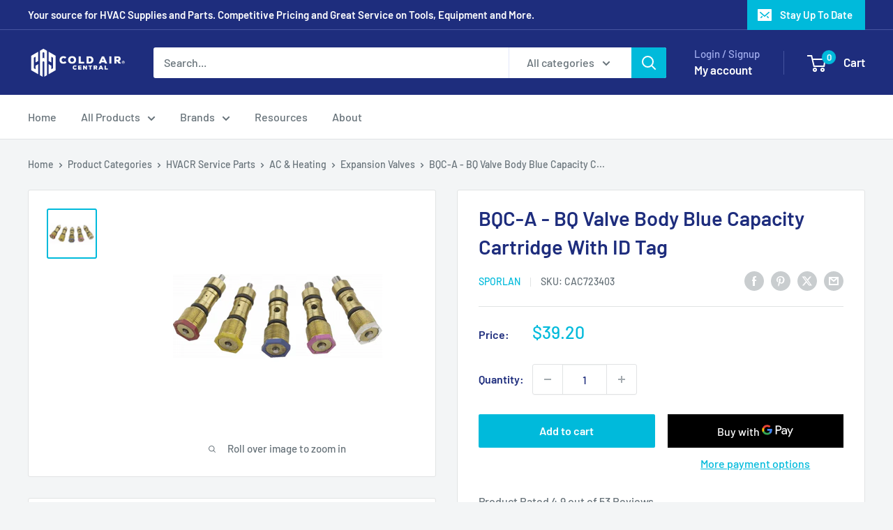

--- FILE ---
content_type: text/html; charset=utf-8
request_url: https://www.coldaircentral.com/products/sporlan-bq-valve-body-blue-capacity-cartridge-with-id-tag-bqc-a
body_size: 38744
content:
<!doctype html>

<html class="no-js" lang="en">
  <head>
    <meta charset="utf-8">
    <meta name="viewport" content="width=device-width, initial-scale=1.0, height=device-height, minimum-scale=1.0, maximum-scale=1.0">
    <meta name="theme-color" content="#00badb">

    <title>Sporlan BQC-A - BQ Valve Body Blue Capacity Cartridge With ID Tag</title><meta name="description" content="Purchase &amp; Buy BQC-A - BQ Valve Body Blue Capacity Cartridge With ID Tag On Sale Today! Best Deals On HVACR Service Parts, AC &amp; Heating and Expansion Valves. Visit Us for Great Discounts &amp; Coupons."><link rel="canonical" href="https://www.coldaircentral.com/products/sporlan-bq-valve-body-blue-capacity-cartridge-with-id-tag-bqc-a"><link rel="shortcut icon" href="//www.coldaircentral.com/cdn/shop/files/favicon_96x96.png?v=1613695183" type="image/png"><link rel="preload" as="style" href="//www.coldaircentral.com/cdn/shop/t/4/assets/theme.css?v=100091819087419921251705867034">
    <link rel="preload" as="script" href="//www.coldaircentral.com/cdn/shop/t/4/assets/theme.js?v=172328226944126308931704932935">
    <link rel="preconnect" href="https://cdn.shopify.com">
    <link rel="preconnect" href="https://fonts.shopifycdn.com">
    <link rel="dns-prefetch" href="https://productreviews.shopifycdn.com">
    <link rel="dns-prefetch" href="https://ajax.googleapis.com">
    <link rel="dns-prefetch" href="https://maps.googleapis.com">
    <link rel="dns-prefetch" href="https://maps.gstatic.com">

    <meta property="og:type" content="product">
  <meta property="og:title" content="BQC-A - BQ Valve Body Blue Capacity Cartridge With ID Tag"><meta property="og:image" content="http://www.coldaircentral.com/cdn/shop/products/pdt_723403.png?v=1708128908">
    <meta property="og:image:secure_url" content="https://www.coldaircentral.com/cdn/shop/products/pdt_723403.png?v=1708128908">
    <meta property="og:image:width" content="300">
    <meta property="og:image:height" content="300"><meta property="product:price:amount" content="39.20">
  <meta property="product:price:currency" content="USD"><meta property="og:description" content="Purchase &amp; Buy BQC-A - BQ Valve Body Blue Capacity Cartridge With ID Tag On Sale Today! Best Deals On HVACR Service Parts, AC &amp; Heating and Expansion Valves. Visit Us for Great Discounts &amp; Coupons."><meta property="og:url" content="https://www.coldaircentral.com/products/sporlan-bq-valve-body-blue-capacity-cartridge-with-id-tag-bqc-a">
<meta property="og:site_name" content="Cold Air Central"><meta name="twitter:card" content="summary"><meta name="twitter:title" content="BQC-A - BQ Valve Body Blue Capacity Cartridge With ID Tag">
  <meta name="twitter:description" content="Discover the durability and reliability of the Sporlan BQ Valve Body Blue Capacity Cartridge with ID Tag. This 0.0600 lbs. HVACR Service Part is like no other with its AC &amp;amp; Heating Expansion Valves product type, superior 805 and 168306 specifications, and 687472930587 UPC number. Best of all, it utilizes a capacity chart that will perfectly match whichever application you require. The BQC-A item code model features a unique BQCASPORLANBLUECARTRIDGEIDTAG feature that stands out from the crowd by offering superior quality. No matter the job at hand, you can be confident in the power and performance of this cartridge to get the job done. From its easy installation in compatible sytems to its diminutive size and efficient condition, the efficiency of this Sporlan Cartridge is guaranteed to impress. If you&#39;re looking for outstanding HVACR parts with superior quality, the Sporlan">
  <meta name="twitter:image" content="https://www.coldaircentral.com/cdn/shop/products/pdt_723403_600x600_crop_center.png?v=1708128908">
    <link rel="preload" href="//www.coldaircentral.com/cdn/fonts/barlow/barlow_n6.329f582a81f63f125e63c20a5a80ae9477df68e1.woff2" as="font" type="font/woff2" crossorigin><link rel="preload" href="//www.coldaircentral.com/cdn/fonts/barlow/barlow_n5.a193a1990790eba0cc5cca569d23799830e90f07.woff2" as="font" type="font/woff2" crossorigin><style>
  @font-face {
  font-family: Barlow;
  font-weight: 600;
  font-style: normal;
  font-display: swap;
  src: url("//www.coldaircentral.com/cdn/fonts/barlow/barlow_n6.329f582a81f63f125e63c20a5a80ae9477df68e1.woff2") format("woff2"),
       url("//www.coldaircentral.com/cdn/fonts/barlow/barlow_n6.0163402e36247bcb8b02716880d0b39568412e9e.woff") format("woff");
}

  @font-face {
  font-family: Barlow;
  font-weight: 500;
  font-style: normal;
  font-display: swap;
  src: url("//www.coldaircentral.com/cdn/fonts/barlow/barlow_n5.a193a1990790eba0cc5cca569d23799830e90f07.woff2") format("woff2"),
       url("//www.coldaircentral.com/cdn/fonts/barlow/barlow_n5.ae31c82169b1dc0715609b8cc6a610b917808358.woff") format("woff");
}

@font-face {
  font-family: Barlow;
  font-weight: 600;
  font-style: normal;
  font-display: swap;
  src: url("//www.coldaircentral.com/cdn/fonts/barlow/barlow_n6.329f582a81f63f125e63c20a5a80ae9477df68e1.woff2") format("woff2"),
       url("//www.coldaircentral.com/cdn/fonts/barlow/barlow_n6.0163402e36247bcb8b02716880d0b39568412e9e.woff") format("woff");
}

@font-face {
  font-family: Barlow;
  font-weight: 600;
  font-style: italic;
  font-display: swap;
  src: url("//www.coldaircentral.com/cdn/fonts/barlow/barlow_i6.5a22bd20fb27bad4d7674cc6e666fb9c77d813bb.woff2") format("woff2"),
       url("//www.coldaircentral.com/cdn/fonts/barlow/barlow_i6.1c8787fcb59f3add01a87f21b38c7ef797e3b3a1.woff") format("woff");
}


  @font-face {
  font-family: Barlow;
  font-weight: 700;
  font-style: normal;
  font-display: swap;
  src: url("//www.coldaircentral.com/cdn/fonts/barlow/barlow_n7.691d1d11f150e857dcbc1c10ef03d825bc378d81.woff2") format("woff2"),
       url("//www.coldaircentral.com/cdn/fonts/barlow/barlow_n7.4fdbb1cb7da0e2c2f88492243ffa2b4f91924840.woff") format("woff");
}

  @font-face {
  font-family: Barlow;
  font-weight: 500;
  font-style: italic;
  font-display: swap;
  src: url("//www.coldaircentral.com/cdn/fonts/barlow/barlow_i5.714d58286997b65cd479af615cfa9bb0a117a573.woff2") format("woff2"),
       url("//www.coldaircentral.com/cdn/fonts/barlow/barlow_i5.0120f77e6447d3b5df4bbec8ad8c2d029d87fb21.woff") format("woff");
}

  @font-face {
  font-family: Barlow;
  font-weight: 700;
  font-style: italic;
  font-display: swap;
  src: url("//www.coldaircentral.com/cdn/fonts/barlow/barlow_i7.50e19d6cc2ba5146fa437a5a7443c76d5d730103.woff2") format("woff2"),
       url("//www.coldaircentral.com/cdn/fonts/barlow/barlow_i7.47e9f98f1b094d912e6fd631cc3fe93d9f40964f.woff") format("woff");
}


  :root {
    --default-text-font-size : 15px;
    --base-text-font-size    : 16px;
    --heading-font-family    : Barlow, sans-serif;
    --heading-font-weight    : 600;
    --heading-font-style     : normal;
    --text-font-family       : Barlow, sans-serif;
    --text-font-weight       : 500;
    --text-font-style        : normal;
    --text-font-bolder-weight: 600;
    --text-link-decoration   : underline;

    --text-color               : #677279;
    --text-color-rgb           : 103, 114, 121;
    --heading-color            : #1e2d7d;
    --border-color             : #e1e3e4;
    --border-color-rgb         : 225, 227, 228;
    --form-border-color        : #d4d6d8;
    --accent-color             : #00badb;
    --accent-color-rgb         : 0, 186, 219;
    --link-color               : #00badb;
    --link-color-hover         : #00798e;
    --background               : #f3f5f6;
    --secondary-background     : #ffffff;
    --secondary-background-rgb : 255, 255, 255;
    --accent-background        : rgba(0, 186, 219, 0.08);

    --input-background: #ffffff;

    --error-color       : #ff0000;
    --error-background  : rgba(255, 0, 0, 0.07);
    --success-color     : #00aa00;
    --success-background: rgba(0, 170, 0, 0.11);

    --primary-button-background      : #00badb;
    --primary-button-background-rgb  : 0, 186, 219;
    --primary-button-text-color      : #ffffff;
    --secondary-button-background    : #1e2d7d;
    --secondary-button-background-rgb: 30, 45, 125;
    --secondary-button-text-color    : #ffffff;

    --header-background      : #1e2d7d;
    --header-text-color      : #ffffff;
    --header-light-text-color: #a3afef;
    --header-border-color    : rgba(163, 175, 239, 0.3);
    --header-accent-color    : #00badb;

    --footer-background-color:    #f3f5f6;
    --footer-heading-text-color:  #1e2d7d;
    --footer-body-text-color:     #677279;
    --footer-body-text-color-rgb: 103, 114, 121;
    --footer-accent-color:        #00badb;
    --footer-accent-color-rgb:    0, 186, 219;
    --footer-border:              1px solid var(--border-color);
    
    --flickity-arrow-color: #abb1b4;--product-on-sale-accent           : #ee0000;
    --product-on-sale-accent-rgb       : 238, 0, 0;
    --product-on-sale-color            : #ffffff;
    --product-in-stock-color           : #008a00;
    --product-low-stock-color          : #ee0000;
    --product-sold-out-color           : #8a9297;
    --product-custom-label-1-background: #008a00;
    --product-custom-label-1-color     : #ffffff;
    --product-custom-label-2-background: #00a500;
    --product-custom-label-2-color     : #ffffff;
    --product-review-star-color        : #ffbd00;

    --mobile-container-gutter : 20px;
    --desktop-container-gutter: 40px;

    /* Shopify related variables */
    --payment-terms-background-color: #f3f5f6;
  }
</style>

<script>
  // IE11 does not have support for CSS variables, so we have to polyfill them
  if (!(((window || {}).CSS || {}).supports && window.CSS.supports('(--a: 0)'))) {
    const script = document.createElement('script');
    script.type = 'text/javascript';
    script.src = 'https://cdn.jsdelivr.net/npm/css-vars-ponyfill@2';
    script.onload = function() {
      cssVars({});
    };

    document.getElementsByTagName('head')[0].appendChild(script);
  }
</script>


    <script>window.performance && window.performance.mark && window.performance.mark('shopify.content_for_header.start');</script><meta name="google-site-verification" content="5XPUkfgx37P59gWc2psMC6C79xIsYjZI3_F0DvnvzZQ">
<meta id="shopify-digital-wallet" name="shopify-digital-wallet" content="/34917843003/digital_wallets/dialog">
<link rel="alternate" type="application/json+oembed" href="https://www.coldaircentral.com/products/sporlan-bq-valve-body-blue-capacity-cartridge-with-id-tag-bqc-a.oembed">
<script async="async" src="/checkouts/internal/preloads.js?locale=en-US"></script>
<script id="shopify-features" type="application/json">{"accessToken":"a4e3e1ecfd8d0032430b43711d9fd368","betas":["rich-media-storefront-analytics"],"domain":"www.coldaircentral.com","predictiveSearch":true,"shopId":34917843003,"locale":"en"}</script>
<script>var Shopify = Shopify || {};
Shopify.shop = "cold-air-central.myshopify.com";
Shopify.locale = "en";
Shopify.currency = {"active":"USD","rate":"1.0"};
Shopify.country = "US";
Shopify.theme = {"name":"Warehouse","id":138215915747,"schema_name":"Warehouse","schema_version":"4.4.1","theme_store_id":871,"role":"main"};
Shopify.theme.handle = "null";
Shopify.theme.style = {"id":null,"handle":null};
Shopify.cdnHost = "www.coldaircentral.com/cdn";
Shopify.routes = Shopify.routes || {};
Shopify.routes.root = "/";</script>
<script type="module">!function(o){(o.Shopify=o.Shopify||{}).modules=!0}(window);</script>
<script>!function(o){function n(){var o=[];function n(){o.push(Array.prototype.slice.apply(arguments))}return n.q=o,n}var t=o.Shopify=o.Shopify||{};t.loadFeatures=n(),t.autoloadFeatures=n()}(window);</script>
<script id="shop-js-analytics" type="application/json">{"pageType":"product"}</script>
<script defer="defer" async type="module" src="//www.coldaircentral.com/cdn/shopifycloud/shop-js/modules/v2/client.init-shop-cart-sync_BT-GjEfc.en.esm.js"></script>
<script defer="defer" async type="module" src="//www.coldaircentral.com/cdn/shopifycloud/shop-js/modules/v2/chunk.common_D58fp_Oc.esm.js"></script>
<script defer="defer" async type="module" src="//www.coldaircentral.com/cdn/shopifycloud/shop-js/modules/v2/chunk.modal_xMitdFEc.esm.js"></script>
<script type="module">
  await import("//www.coldaircentral.com/cdn/shopifycloud/shop-js/modules/v2/client.init-shop-cart-sync_BT-GjEfc.en.esm.js");
await import("//www.coldaircentral.com/cdn/shopifycloud/shop-js/modules/v2/chunk.common_D58fp_Oc.esm.js");
await import("//www.coldaircentral.com/cdn/shopifycloud/shop-js/modules/v2/chunk.modal_xMitdFEc.esm.js");

  window.Shopify.SignInWithShop?.initShopCartSync?.({"fedCMEnabled":true,"windoidEnabled":true});

</script>
<script>(function() {
  var isLoaded = false;
  function asyncLoad() {
    if (isLoaded) return;
    isLoaded = true;
    var urls = ["https:\/\/bingshoppingtool-t2app-prod.trafficmanager.net\/uet\/tracking_script?shop=cold-air-central.myshopify.com","https:\/\/cdn.shopify.com\/s\/files\/1\/0349\/1784\/3003\/t\/1\/assets\/globo.formbuilder.init.js?v=1607994090\u0026shop=cold-air-central.myshopify.com","\/\/cdn.shopify.com\/proxy\/02c298a3cb680578e31836adf70cd5ea714974ff48a12da432afd9e017689d85\/api.goaffpro.com\/loader.js?shop=cold-air-central.myshopify.com\u0026sp-cache-control=cHVibGljLCBtYXgtYWdlPTkwMA","\/\/cdn.shopify.com\/proxy\/f1cad39f0807bc06caede4c3b740297e7d6fbe9a0bd392084a996bf1381b8325\/bingshoppingtool-t2app-prod.trafficmanager.net\/api\/ShopifyMT\/v1\/uet\/tracking_script?shop=cold-air-central.myshopify.com\u0026sp-cache-control=cHVibGljLCBtYXgtYWdlPTkwMA"];
    for (var i = 0; i < urls.length; i++) {
      var s = document.createElement('script');
      s.type = 'text/javascript';
      s.async = true;
      s.src = urls[i];
      var x = document.getElementsByTagName('script')[0];
      x.parentNode.insertBefore(s, x);
    }
  };
  if(window.attachEvent) {
    window.attachEvent('onload', asyncLoad);
  } else {
    window.addEventListener('load', asyncLoad, false);
  }
})();</script>
<script id="__st">var __st={"a":34917843003,"offset":-28800,"reqid":"35d4600f-f7ef-4d06-af54-a1bea5a94d09-1769202086","pageurl":"www.coldaircentral.com\/products\/sporlan-bq-valve-body-blue-capacity-cartridge-with-id-tag-bqc-a","u":"347dcc47d5f5","p":"product","rtyp":"product","rid":4709590073403};</script>
<script>window.ShopifyPaypalV4VisibilityTracking = true;</script>
<script id="captcha-bootstrap">!function(){'use strict';const t='contact',e='account',n='new_comment',o=[[t,t],['blogs',n],['comments',n],[t,'customer']],c=[[e,'customer_login'],[e,'guest_login'],[e,'recover_customer_password'],[e,'create_customer']],r=t=>t.map((([t,e])=>`form[action*='/${t}']:not([data-nocaptcha='true']) input[name='form_type'][value='${e}']`)).join(','),a=t=>()=>t?[...document.querySelectorAll(t)].map((t=>t.form)):[];function s(){const t=[...o],e=r(t);return a(e)}const i='password',u='form_key',d=['recaptcha-v3-token','g-recaptcha-response','h-captcha-response',i],f=()=>{try{return window.sessionStorage}catch{return}},m='__shopify_v',_=t=>t.elements[u];function p(t,e,n=!1){try{const o=window.sessionStorage,c=JSON.parse(o.getItem(e)),{data:r}=function(t){const{data:e,action:n}=t;return t[m]||n?{data:e,action:n}:{data:t,action:n}}(c);for(const[e,n]of Object.entries(r))t.elements[e]&&(t.elements[e].value=n);n&&o.removeItem(e)}catch(o){console.error('form repopulation failed',{error:o})}}const l='form_type',E='cptcha';function T(t){t.dataset[E]=!0}const w=window,h=w.document,L='Shopify',v='ce_forms',y='captcha';let A=!1;((t,e)=>{const n=(g='f06e6c50-85a8-45c8-87d0-21a2b65856fe',I='https://cdn.shopify.com/shopifycloud/storefront-forms-hcaptcha/ce_storefront_forms_captcha_hcaptcha.v1.5.2.iife.js',D={infoText:'Protected by hCaptcha',privacyText:'Privacy',termsText:'Terms'},(t,e,n)=>{const o=w[L][v],c=o.bindForm;if(c)return c(t,g,e,D).then(n);var r;o.q.push([[t,g,e,D],n]),r=I,A||(h.body.append(Object.assign(h.createElement('script'),{id:'captcha-provider',async:!0,src:r})),A=!0)});var g,I,D;w[L]=w[L]||{},w[L][v]=w[L][v]||{},w[L][v].q=[],w[L][y]=w[L][y]||{},w[L][y].protect=function(t,e){n(t,void 0,e),T(t)},Object.freeze(w[L][y]),function(t,e,n,w,h,L){const[v,y,A,g]=function(t,e,n){const i=e?o:[],u=t?c:[],d=[...i,...u],f=r(d),m=r(i),_=r(d.filter((([t,e])=>n.includes(e))));return[a(f),a(m),a(_),s()]}(w,h,L),I=t=>{const e=t.target;return e instanceof HTMLFormElement?e:e&&e.form},D=t=>v().includes(t);t.addEventListener('submit',(t=>{const e=I(t);if(!e)return;const n=D(e)&&!e.dataset.hcaptchaBound&&!e.dataset.recaptchaBound,o=_(e),c=g().includes(e)&&(!o||!o.value);(n||c)&&t.preventDefault(),c&&!n&&(function(t){try{if(!f())return;!function(t){const e=f();if(!e)return;const n=_(t);if(!n)return;const o=n.value;o&&e.removeItem(o)}(t);const e=Array.from(Array(32),(()=>Math.random().toString(36)[2])).join('');!function(t,e){_(t)||t.append(Object.assign(document.createElement('input'),{type:'hidden',name:u})),t.elements[u].value=e}(t,e),function(t,e){const n=f();if(!n)return;const o=[...t.querySelectorAll(`input[type='${i}']`)].map((({name:t})=>t)),c=[...d,...o],r={};for(const[a,s]of new FormData(t).entries())c.includes(a)||(r[a]=s);n.setItem(e,JSON.stringify({[m]:1,action:t.action,data:r}))}(t,e)}catch(e){console.error('failed to persist form',e)}}(e),e.submit())}));const S=(t,e)=>{t&&!t.dataset[E]&&(n(t,e.some((e=>e===t))),T(t))};for(const o of['focusin','change'])t.addEventListener(o,(t=>{const e=I(t);D(e)&&S(e,y())}));const B=e.get('form_key'),M=e.get(l),P=B&&M;t.addEventListener('DOMContentLoaded',(()=>{const t=y();if(P)for(const e of t)e.elements[l].value===M&&p(e,B);[...new Set([...A(),...v().filter((t=>'true'===t.dataset.shopifyCaptcha))])].forEach((e=>S(e,t)))}))}(h,new URLSearchParams(w.location.search),n,t,e,['guest_login'])})(!0,!0)}();</script>
<script integrity="sha256-4kQ18oKyAcykRKYeNunJcIwy7WH5gtpwJnB7kiuLZ1E=" data-source-attribution="shopify.loadfeatures" defer="defer" src="//www.coldaircentral.com/cdn/shopifycloud/storefront/assets/storefront/load_feature-a0a9edcb.js" crossorigin="anonymous"></script>
<script data-source-attribution="shopify.dynamic_checkout.dynamic.init">var Shopify=Shopify||{};Shopify.PaymentButton=Shopify.PaymentButton||{isStorefrontPortableWallets:!0,init:function(){window.Shopify.PaymentButton.init=function(){};var t=document.createElement("script");t.src="https://www.coldaircentral.com/cdn/shopifycloud/portable-wallets/latest/portable-wallets.en.js",t.type="module",document.head.appendChild(t)}};
</script>
<script data-source-attribution="shopify.dynamic_checkout.buyer_consent">
  function portableWalletsHideBuyerConsent(e){var t=document.getElementById("shopify-buyer-consent"),n=document.getElementById("shopify-subscription-policy-button");t&&n&&(t.classList.add("hidden"),t.setAttribute("aria-hidden","true"),n.removeEventListener("click",e))}function portableWalletsShowBuyerConsent(e){var t=document.getElementById("shopify-buyer-consent"),n=document.getElementById("shopify-subscription-policy-button");t&&n&&(t.classList.remove("hidden"),t.removeAttribute("aria-hidden"),n.addEventListener("click",e))}window.Shopify?.PaymentButton&&(window.Shopify.PaymentButton.hideBuyerConsent=portableWalletsHideBuyerConsent,window.Shopify.PaymentButton.showBuyerConsent=portableWalletsShowBuyerConsent);
</script>
<script>
  function portableWalletsCleanup(e){e&&e.src&&console.error("Failed to load portable wallets script "+e.src);var t=document.querySelectorAll("shopify-accelerated-checkout .shopify-payment-button__skeleton, shopify-accelerated-checkout-cart .wallet-cart-button__skeleton"),e=document.getElementById("shopify-buyer-consent");for(let e=0;e<t.length;e++)t[e].remove();e&&e.remove()}function portableWalletsNotLoadedAsModule(e){e instanceof ErrorEvent&&"string"==typeof e.message&&e.message.includes("import.meta")&&"string"==typeof e.filename&&e.filename.includes("portable-wallets")&&(window.removeEventListener("error",portableWalletsNotLoadedAsModule),window.Shopify.PaymentButton.failedToLoad=e,"loading"===document.readyState?document.addEventListener("DOMContentLoaded",window.Shopify.PaymentButton.init):window.Shopify.PaymentButton.init())}window.addEventListener("error",portableWalletsNotLoadedAsModule);
</script>

<script type="module" src="https://www.coldaircentral.com/cdn/shopifycloud/portable-wallets/latest/portable-wallets.en.js" onError="portableWalletsCleanup(this)" crossorigin="anonymous"></script>
<script nomodule>
  document.addEventListener("DOMContentLoaded", portableWalletsCleanup);
</script>

<link id="shopify-accelerated-checkout-styles" rel="stylesheet" media="screen" href="https://www.coldaircentral.com/cdn/shopifycloud/portable-wallets/latest/accelerated-checkout-backwards-compat.css" crossorigin="anonymous">
<style id="shopify-accelerated-checkout-cart">
        #shopify-buyer-consent {
  margin-top: 1em;
  display: inline-block;
  width: 100%;
}

#shopify-buyer-consent.hidden {
  display: none;
}

#shopify-subscription-policy-button {
  background: none;
  border: none;
  padding: 0;
  text-decoration: underline;
  font-size: inherit;
  cursor: pointer;
}

#shopify-subscription-policy-button::before {
  box-shadow: none;
}

      </style>

<script>window.performance && window.performance.mark && window.performance.mark('shopify.content_for_header.end');</script>

    <link rel="stylesheet" href="//www.coldaircentral.com/cdn/shop/t/4/assets/theme.css?v=100091819087419921251705867034">

    
  <script type="application/ld+json">
  {
    "@context": "https://schema.org",
    "@type": "Product",
    "productID": 4709590073403,
    "offers": [{
          "@type": "Offer",
          "name": "Default Title",
          "availability":"https://schema.org/InStock",
          "price": 39.2,
          "priceCurrency": "USD",
          "priceValidUntil": "2026-02-02","sku": "CAC723403",
            "gtin12": "687472930587",
          "url": "/products/sporlan-bq-valve-body-blue-capacity-cartridge-with-id-tag-bqc-a?variant=44406259155171"
        }
],"aggregateRating": {
        "@type": "AggregateRating",
        "ratingValue": "4.9",
        "reviewCount": "53",
        "worstRating": "1.0",
        "bestRating": "5.0"
      },"brand": {
      "@type": "Brand",
      "name": "Sporlan"
    },
    "name": "BQC-A - BQ Valve Body Blue Capacity Cartridge With ID Tag",
    "description": "Discover the durability and reliability of the Sporlan BQ Valve Body Blue Capacity Cartridge with ID Tag. This 0.0600 lbs. HVACR Service Part is like no other with its AC \u0026amp; Heating Expansion Valves product type, superior 805 and 168306 specifications, and 687472930587 UPC number. Best of all, it utilizes a capacity chart that will perfectly match whichever application you require.\nThe BQC-A item code model features a unique BQCASPORLANBLUECARTRIDGEIDTAG feature that stands out from the crowd by offering superior quality. No matter the job at hand, you can be confident in the power and performance of this cartridge to get the job done. From its easy installation in compatible sytems to its diminutive size and efficient condition, the efficiency of this Sporlan Cartridge is guaranteed to impress.\nIf you're looking for outstanding HVACR parts with superior quality, the Sporlan BQC-A Valve Body Blue Capacity Cartridge is the perfect item for you. Featuring an Expansion Valves product type within the AC \u0026amp; Heating sub-category of HVACR Service Parts, and tag with capacity chart for application, you'll be able to maximize efficiency with ease and reliability. Look to Sporlan for the highest-quality products and best performance.Brand\/Manufacturer: SporlanPart #: BQC-AUPC: 687472930587BQ Valve Body Blue Capacity Cartridge With ID Tag | See Capacity Chart for Application | 0.057 LbsCategory: HVACR Service Parts \u0026gt;\u0026gt; AC \u0026amp; Heating \u0026gt;\u0026gt; Expansion ValvesKeywords: BQCA SPORLAN BLUE CARTRIDGE TAG BQCASPORLANBLUECARTRIDGEID SPORLANCARTRIDGE 805 168306 BQCASPORLANBLUECARTRIDGEIDTAG 687472930587About SporlanSporlan is one of the leading manufacturers of HVAC components worldwide. Founded by Andrew Sporlan in 1942, the company has been producing high quality parts and solenoids since then. The company has grown to become the go-to provider of valves and other parts used in the HVAC industry, offering valves and components for a wide variety of applications. Their valves and components are used in residential, commercial, and industrial HVAC systems, and their products come backed by multiple years of industry experience and customer feedback. Sporlan continues to innovate and develop HVAC components that provide even greater efficiency, reliability, and effectiveness.About Cold Air CentralAt Cold Air Central, we understand the critical nature of high-quality HVAC parts when it comes to maintaining and repairing air conditioning and heating systems. We take pride in offering superior expertise and dedicated service in the HVAC industry. Our exhaustive inventory includes wholesale HVAC parts and supplies, direct AC parts, and universal HVAC accessories catering to the diverse demands of professionals and homeowners alike. We specialize in providing wholesale AC units and parts at competitive prices without compromising on quality.\nNavigating through the expansive world of HVAC can be daunting, which is why we strive to make purchasing USA air conditioning parts online effortless. Customers can buy HVAC parts online from us with the confidence of obtaining reliable, energy-efficient HVAC equipment and heating equipment for sale, all while benefiting from our wholesale prices that are trusted within the USA and beyond. Whether you are looking for HVAC troubleshooting parts, compressor parts for HVAC, or even HVAC filter replacements and thermostat components for heating systems, we've got everything you need under one virtual roof. Our product lineup encompasses air conditioner fan motors, furnace repair parts, seasonal HVAC maintenance kits, and beyond to ensure both summer AC repair and winter heating system upgrades are promptly addressed. With our guidance on how to replace HVAC parts, even DIY enthusiasts can confidently undertake heating system repairs. Trust Cold Air Central not just as your supplier but as your partner in maintaining efficient and functional climate control systems, offering you the best parts for AC repair and affordable HVAC components all year round.",
    "category": "Expansion Valves",
    "url": "/products/sporlan-bq-valve-body-blue-capacity-cartridge-with-id-tag-bqc-a",
    "sku": "CAC723403",
    "image": {
      "@type": "ImageObject",
      "url": "https://www.coldaircentral.com/cdn/shop/products/pdt_723403.png?v=1708128908&width=1024",
      "image": "https://www.coldaircentral.com/cdn/shop/products/pdt_723403.png?v=1708128908&width=1024",
      "name": "",
      "width": "1024",
      "height": "1024"
    }
  }
  </script>



  <script type="application/ld+json">
  {
    "@context": "https://schema.org",
    "@type": "BreadcrumbList",
  "itemListElement": [{
      "@type": "ListItem",
      "position": 1,
      "name": "Home",
      "item": "https://www.coldaircentral.com"
    },{
          "@type": "ListItem",
          "position": 2,
          "name": "BQC-A - BQ Valve Body Blue Capacity Cartridge With ID Tag",
          "item": "https://www.coldaircentral.com/products/sporlan-bq-valve-body-blue-capacity-cartridge-with-id-tag-bqc-a"
        }]
  }
  </script>



    <script>
      // This allows to expose several variables to the global scope, to be used in scripts
      window.theme = {
        pageType: "product",
        cartCount: 0,
        moneyFormat: "${{amount}}",
        moneyWithCurrencyFormat: "${{amount}} USD",
        currencyCodeEnabled: false,
        showDiscount: true,
        discountMode: "saving",
        cartType: "drawer"
      };

      window.routes = {
        rootUrl: "\/",
        rootUrlWithoutSlash: '',
        cartUrl: "\/cart",
        cartAddUrl: "\/cart\/add",
        cartChangeUrl: "\/cart\/change",
        searchUrl: "\/search",
        productRecommendationsUrl: "\/recommendations\/products"
      };

      window.languages = {
        productRegularPrice: "Regular price",
        productSalePrice: "Sale price",
        collectionOnSaleLabel: "Save {{savings}}",
        productFormUnavailable: "Unavailable",
        productFormAddToCart: "Add to cart",
        productFormPreOrder: "Pre-order",
        productFormSoldOut: "Sold out",
        productAdded: "Product has been added to your cart",
        productAddedShort: "Added!",
        shippingEstimatorNoResults: "No shipping could be found for your address.",
        shippingEstimatorOneResult: "There is one shipping rate for your address:",
        shippingEstimatorMultipleResults: "There are {{count}} shipping rates for your address:",
        shippingEstimatorErrors: "There are some errors:"
      };

      document.documentElement.className = document.documentElement.className.replace('no-js', 'js');
    </script><script src="//www.coldaircentral.com/cdn/shop/t/4/assets/theme.js?v=172328226944126308931704932935" defer></script>
    <script src="//www.coldaircentral.com/cdn/shop/t/4/assets/custom.js?v=102476495355921946141704932935" defer></script><script>
        (function () {
          window.onpageshow = function() {
            // We force re-freshing the cart content onpageshow, as most browsers will serve a cache copy when hitting the
            // back button, which cause staled data
            document.documentElement.dispatchEvent(new CustomEvent('cart:refresh', {
              bubbles: true,
              detail: {scrollToTop: false}
            }));
          };
        })();
      </script><link href="https://monorail-edge.shopifysvc.com" rel="dns-prefetch">
<script>(function(){if ("sendBeacon" in navigator && "performance" in window) {try {var session_token_from_headers = performance.getEntriesByType('navigation')[0].serverTiming.find(x => x.name == '_s').description;} catch {var session_token_from_headers = undefined;}var session_cookie_matches = document.cookie.match(/_shopify_s=([^;]*)/);var session_token_from_cookie = session_cookie_matches && session_cookie_matches.length === 2 ? session_cookie_matches[1] : "";var session_token = session_token_from_headers || session_token_from_cookie || "";function handle_abandonment_event(e) {var entries = performance.getEntries().filter(function(entry) {return /monorail-edge.shopifysvc.com/.test(entry.name);});if (!window.abandonment_tracked && entries.length === 0) {window.abandonment_tracked = true;var currentMs = Date.now();var navigation_start = performance.timing.navigationStart;var payload = {shop_id: 34917843003,url: window.location.href,navigation_start,duration: currentMs - navigation_start,session_token,page_type: "product"};window.navigator.sendBeacon("https://monorail-edge.shopifysvc.com/v1/produce", JSON.stringify({schema_id: "online_store_buyer_site_abandonment/1.1",payload: payload,metadata: {event_created_at_ms: currentMs,event_sent_at_ms: currentMs}}));}}window.addEventListener('pagehide', handle_abandonment_event);}}());</script>
<script id="web-pixels-manager-setup">(function e(e,d,r,n,o){if(void 0===o&&(o={}),!Boolean(null===(a=null===(i=window.Shopify)||void 0===i?void 0:i.analytics)||void 0===a?void 0:a.replayQueue)){var i,a;window.Shopify=window.Shopify||{};var t=window.Shopify;t.analytics=t.analytics||{};var s=t.analytics;s.replayQueue=[],s.publish=function(e,d,r){return s.replayQueue.push([e,d,r]),!0};try{self.performance.mark("wpm:start")}catch(e){}var l=function(){var e={modern:/Edge?\/(1{2}[4-9]|1[2-9]\d|[2-9]\d{2}|\d{4,})\.\d+(\.\d+|)|Firefox\/(1{2}[4-9]|1[2-9]\d|[2-9]\d{2}|\d{4,})\.\d+(\.\d+|)|Chrom(ium|e)\/(9{2}|\d{3,})\.\d+(\.\d+|)|(Maci|X1{2}).+ Version\/(15\.\d+|(1[6-9]|[2-9]\d|\d{3,})\.\d+)([,.]\d+|)( \(\w+\)|)( Mobile\/\w+|) Safari\/|Chrome.+OPR\/(9{2}|\d{3,})\.\d+\.\d+|(CPU[ +]OS|iPhone[ +]OS|CPU[ +]iPhone|CPU IPhone OS|CPU iPad OS)[ +]+(15[._]\d+|(1[6-9]|[2-9]\d|\d{3,})[._]\d+)([._]\d+|)|Android:?[ /-](13[3-9]|1[4-9]\d|[2-9]\d{2}|\d{4,})(\.\d+|)(\.\d+|)|Android.+Firefox\/(13[5-9]|1[4-9]\d|[2-9]\d{2}|\d{4,})\.\d+(\.\d+|)|Android.+Chrom(ium|e)\/(13[3-9]|1[4-9]\d|[2-9]\d{2}|\d{4,})\.\d+(\.\d+|)|SamsungBrowser\/([2-9]\d|\d{3,})\.\d+/,legacy:/Edge?\/(1[6-9]|[2-9]\d|\d{3,})\.\d+(\.\d+|)|Firefox\/(5[4-9]|[6-9]\d|\d{3,})\.\d+(\.\d+|)|Chrom(ium|e)\/(5[1-9]|[6-9]\d|\d{3,})\.\d+(\.\d+|)([\d.]+$|.*Safari\/(?![\d.]+ Edge\/[\d.]+$))|(Maci|X1{2}).+ Version\/(10\.\d+|(1[1-9]|[2-9]\d|\d{3,})\.\d+)([,.]\d+|)( \(\w+\)|)( Mobile\/\w+|) Safari\/|Chrome.+OPR\/(3[89]|[4-9]\d|\d{3,})\.\d+\.\d+|(CPU[ +]OS|iPhone[ +]OS|CPU[ +]iPhone|CPU IPhone OS|CPU iPad OS)[ +]+(10[._]\d+|(1[1-9]|[2-9]\d|\d{3,})[._]\d+)([._]\d+|)|Android:?[ /-](13[3-9]|1[4-9]\d|[2-9]\d{2}|\d{4,})(\.\d+|)(\.\d+|)|Mobile Safari.+OPR\/([89]\d|\d{3,})\.\d+\.\d+|Android.+Firefox\/(13[5-9]|1[4-9]\d|[2-9]\d{2}|\d{4,})\.\d+(\.\d+|)|Android.+Chrom(ium|e)\/(13[3-9]|1[4-9]\d|[2-9]\d{2}|\d{4,})\.\d+(\.\d+|)|Android.+(UC? ?Browser|UCWEB|U3)[ /]?(15\.([5-9]|\d{2,})|(1[6-9]|[2-9]\d|\d{3,})\.\d+)\.\d+|SamsungBrowser\/(5\.\d+|([6-9]|\d{2,})\.\d+)|Android.+MQ{2}Browser\/(14(\.(9|\d{2,})|)|(1[5-9]|[2-9]\d|\d{3,})(\.\d+|))(\.\d+|)|K[Aa][Ii]OS\/(3\.\d+|([4-9]|\d{2,})\.\d+)(\.\d+|)/},d=e.modern,r=e.legacy,n=navigator.userAgent;return n.match(d)?"modern":n.match(r)?"legacy":"unknown"}(),u="modern"===l?"modern":"legacy",c=(null!=n?n:{modern:"",legacy:""})[u],f=function(e){return[e.baseUrl,"/wpm","/b",e.hashVersion,"modern"===e.buildTarget?"m":"l",".js"].join("")}({baseUrl:d,hashVersion:r,buildTarget:u}),m=function(e){var d=e.version,r=e.bundleTarget,n=e.surface,o=e.pageUrl,i=e.monorailEndpoint;return{emit:function(e){var a=e.status,t=e.errorMsg,s=(new Date).getTime(),l=JSON.stringify({metadata:{event_sent_at_ms:s},events:[{schema_id:"web_pixels_manager_load/3.1",payload:{version:d,bundle_target:r,page_url:o,status:a,surface:n,error_msg:t},metadata:{event_created_at_ms:s}}]});if(!i)return console&&console.warn&&console.warn("[Web Pixels Manager] No Monorail endpoint provided, skipping logging."),!1;try{return self.navigator.sendBeacon.bind(self.navigator)(i,l)}catch(e){}var u=new XMLHttpRequest;try{return u.open("POST",i,!0),u.setRequestHeader("Content-Type","text/plain"),u.send(l),!0}catch(e){return console&&console.warn&&console.warn("[Web Pixels Manager] Got an unhandled error while logging to Monorail."),!1}}}}({version:r,bundleTarget:l,surface:e.surface,pageUrl:self.location.href,monorailEndpoint:e.monorailEndpoint});try{o.browserTarget=l,function(e){var d=e.src,r=e.async,n=void 0===r||r,o=e.onload,i=e.onerror,a=e.sri,t=e.scriptDataAttributes,s=void 0===t?{}:t,l=document.createElement("script"),u=document.querySelector("head"),c=document.querySelector("body");if(l.async=n,l.src=d,a&&(l.integrity=a,l.crossOrigin="anonymous"),s)for(var f in s)if(Object.prototype.hasOwnProperty.call(s,f))try{l.dataset[f]=s[f]}catch(e){}if(o&&l.addEventListener("load",o),i&&l.addEventListener("error",i),u)u.appendChild(l);else{if(!c)throw new Error("Did not find a head or body element to append the script");c.appendChild(l)}}({src:f,async:!0,onload:function(){if(!function(){var e,d;return Boolean(null===(d=null===(e=window.Shopify)||void 0===e?void 0:e.analytics)||void 0===d?void 0:d.initialized)}()){var d=window.webPixelsManager.init(e)||void 0;if(d){var r=window.Shopify.analytics;r.replayQueue.forEach((function(e){var r=e[0],n=e[1],o=e[2];d.publishCustomEvent(r,n,o)})),r.replayQueue=[],r.publish=d.publishCustomEvent,r.visitor=d.visitor,r.initialized=!0}}},onerror:function(){return m.emit({status:"failed",errorMsg:"".concat(f," has failed to load")})},sri:function(e){var d=/^sha384-[A-Za-z0-9+/=]+$/;return"string"==typeof e&&d.test(e)}(c)?c:"",scriptDataAttributes:o}),m.emit({status:"loading"})}catch(e){m.emit({status:"failed",errorMsg:(null==e?void 0:e.message)||"Unknown error"})}}})({shopId: 34917843003,storefrontBaseUrl: "https://www.coldaircentral.com",extensionsBaseUrl: "https://extensions.shopifycdn.com/cdn/shopifycloud/web-pixels-manager",monorailEndpoint: "https://monorail-edge.shopifysvc.com/unstable/produce_batch",surface: "storefront-renderer",enabledBetaFlags: ["2dca8a86"],webPixelsConfigList: [{"id":"1493074147","configuration":"{\"ti\":\"27008792\",\"endpoint\":\"https:\/\/bat.bing.com\/action\/0\"}","eventPayloadVersion":"v1","runtimeContext":"STRICT","scriptVersion":"5ee93563fe31b11d2d65e2f09a5229dc","type":"APP","apiClientId":2997493,"privacyPurposes":["ANALYTICS","MARKETING","SALE_OF_DATA"],"dataSharingAdjustments":{"protectedCustomerApprovalScopes":["read_customer_personal_data"]}},{"id":"941162723","configuration":"{\"shop\":\"cold-air-central.myshopify.com\",\"cookie_duration\":\"604800\"}","eventPayloadVersion":"v1","runtimeContext":"STRICT","scriptVersion":"a2e7513c3708f34b1f617d7ce88f9697","type":"APP","apiClientId":2744533,"privacyPurposes":["ANALYTICS","MARKETING"],"dataSharingAdjustments":{"protectedCustomerApprovalScopes":["read_customer_address","read_customer_email","read_customer_name","read_customer_personal_data","read_customer_phone"]}},{"id":"398295267","configuration":"{\"config\":\"{\\\"pixel_id\\\":\\\"G-K96G966GG9\\\",\\\"google_tag_ids\\\":[\\\"G-K96G966GG9\\\",\\\"AW-736636238\\\",\\\"GT-K4ZNWFH\\\"],\\\"target_country\\\":\\\"US\\\",\\\"gtag_events\\\":[{\\\"type\\\":\\\"search\\\",\\\"action_label\\\":[\\\"G-K96G966GG9\\\",\\\"AW-736636238\\\/utDfCIH21cwBEM7aoN8C\\\"]},{\\\"type\\\":\\\"begin_checkout\\\",\\\"action_label\\\":[\\\"G-K96G966GG9\\\",\\\"AW-736636238\\\/vjurCP711cwBEM7aoN8C\\\"]},{\\\"type\\\":\\\"view_item\\\",\\\"action_label\\\":[\\\"G-K96G966GG9\\\",\\\"AW-736636238\\\/RQTVCPj11cwBEM7aoN8C\\\",\\\"MC-1JL69C22LM\\\"]},{\\\"type\\\":\\\"purchase\\\",\\\"action_label\\\":[\\\"G-K96G966GG9\\\",\\\"AW-736636238\\\/zJsXCPX11cwBEM7aoN8C\\\",\\\"MC-1JL69C22LM\\\"]},{\\\"type\\\":\\\"page_view\\\",\\\"action_label\\\":[\\\"G-K96G966GG9\\\",\\\"AW-736636238\\\/yUgPCPL11cwBEM7aoN8C\\\",\\\"MC-1JL69C22LM\\\"]},{\\\"type\\\":\\\"add_payment_info\\\",\\\"action_label\\\":[\\\"G-K96G966GG9\\\",\\\"AW-736636238\\\/CNoUCIT21cwBEM7aoN8C\\\"]},{\\\"type\\\":\\\"add_to_cart\\\",\\\"action_label\\\":[\\\"G-K96G966GG9\\\",\\\"AW-736636238\\\/tLwrCPv11cwBEM7aoN8C\\\"]}],\\\"enable_monitoring_mode\\\":false}\"}","eventPayloadVersion":"v1","runtimeContext":"OPEN","scriptVersion":"b2a88bafab3e21179ed38636efcd8a93","type":"APP","apiClientId":1780363,"privacyPurposes":[],"dataSharingAdjustments":{"protectedCustomerApprovalScopes":["read_customer_address","read_customer_email","read_customer_name","read_customer_personal_data","read_customer_phone"]}},{"id":"191299811","configuration":"{\"pixel_id\":\"539260706749652\",\"pixel_type\":\"facebook_pixel\",\"metaapp_system_user_token\":\"-\"}","eventPayloadVersion":"v1","runtimeContext":"OPEN","scriptVersion":"ca16bc87fe92b6042fbaa3acc2fbdaa6","type":"APP","apiClientId":2329312,"privacyPurposes":["ANALYTICS","MARKETING","SALE_OF_DATA"],"dataSharingAdjustments":{"protectedCustomerApprovalScopes":["read_customer_address","read_customer_email","read_customer_name","read_customer_personal_data","read_customer_phone"]}},{"id":"shopify-app-pixel","configuration":"{}","eventPayloadVersion":"v1","runtimeContext":"STRICT","scriptVersion":"0450","apiClientId":"shopify-pixel","type":"APP","privacyPurposes":["ANALYTICS","MARKETING"]},{"id":"shopify-custom-pixel","eventPayloadVersion":"v1","runtimeContext":"LAX","scriptVersion":"0450","apiClientId":"shopify-pixel","type":"CUSTOM","privacyPurposes":["ANALYTICS","MARKETING"]}],isMerchantRequest: false,initData: {"shop":{"name":"Cold Air Central","paymentSettings":{"currencyCode":"USD"},"myshopifyDomain":"cold-air-central.myshopify.com","countryCode":"US","storefrontUrl":"https:\/\/www.coldaircentral.com"},"customer":null,"cart":null,"checkout":null,"productVariants":[{"price":{"amount":39.2,"currencyCode":"USD"},"product":{"title":"BQC-A - BQ Valve Body Blue Capacity Cartridge With ID Tag","vendor":"Sporlan","id":"4709590073403","untranslatedTitle":"BQC-A - BQ Valve Body Blue Capacity Cartridge With ID Tag","url":"\/products\/sporlan-bq-valve-body-blue-capacity-cartridge-with-id-tag-bqc-a","type":"Expansion Valves"},"id":"44406259155171","image":{"src":"\/\/www.coldaircentral.com\/cdn\/shop\/products\/pdt_723403.png?v=1708128908"},"sku":"CAC723403","title":"Default Title","untranslatedTitle":"Default Title"}],"purchasingCompany":null},},"https://www.coldaircentral.com/cdn","fcfee988w5aeb613cpc8e4bc33m6693e112",{"modern":"","legacy":""},{"shopId":"34917843003","storefrontBaseUrl":"https:\/\/www.coldaircentral.com","extensionBaseUrl":"https:\/\/extensions.shopifycdn.com\/cdn\/shopifycloud\/web-pixels-manager","surface":"storefront-renderer","enabledBetaFlags":"[\"2dca8a86\"]","isMerchantRequest":"false","hashVersion":"fcfee988w5aeb613cpc8e4bc33m6693e112","publish":"custom","events":"[[\"page_viewed\",{}],[\"product_viewed\",{\"productVariant\":{\"price\":{\"amount\":39.2,\"currencyCode\":\"USD\"},\"product\":{\"title\":\"BQC-A - BQ Valve Body Blue Capacity Cartridge With ID Tag\",\"vendor\":\"Sporlan\",\"id\":\"4709590073403\",\"untranslatedTitle\":\"BQC-A - BQ Valve Body Blue Capacity Cartridge With ID Tag\",\"url\":\"\/products\/sporlan-bq-valve-body-blue-capacity-cartridge-with-id-tag-bqc-a\",\"type\":\"Expansion Valves\"},\"id\":\"44406259155171\",\"image\":{\"src\":\"\/\/www.coldaircentral.com\/cdn\/shop\/products\/pdt_723403.png?v=1708128908\"},\"sku\":\"CAC723403\",\"title\":\"Default Title\",\"untranslatedTitle\":\"Default Title\"}}]]"});</script><script>
  window.ShopifyAnalytics = window.ShopifyAnalytics || {};
  window.ShopifyAnalytics.meta = window.ShopifyAnalytics.meta || {};
  window.ShopifyAnalytics.meta.currency = 'USD';
  var meta = {"product":{"id":4709590073403,"gid":"gid:\/\/shopify\/Product\/4709590073403","vendor":"Sporlan","type":"Expansion Valves","handle":"sporlan-bq-valve-body-blue-capacity-cartridge-with-id-tag-bqc-a","variants":[{"id":44406259155171,"price":3920,"name":"BQC-A - BQ Valve Body Blue Capacity Cartridge With ID Tag","public_title":null,"sku":"CAC723403"}],"remote":false},"page":{"pageType":"product","resourceType":"product","resourceId":4709590073403,"requestId":"35d4600f-f7ef-4d06-af54-a1bea5a94d09-1769202086"}};
  for (var attr in meta) {
    window.ShopifyAnalytics.meta[attr] = meta[attr];
  }
</script>
<script class="analytics">
  (function () {
    var customDocumentWrite = function(content) {
      var jquery = null;

      if (window.jQuery) {
        jquery = window.jQuery;
      } else if (window.Checkout && window.Checkout.$) {
        jquery = window.Checkout.$;
      }

      if (jquery) {
        jquery('body').append(content);
      }
    };

    var hasLoggedConversion = function(token) {
      if (token) {
        return document.cookie.indexOf('loggedConversion=' + token) !== -1;
      }
      return false;
    }

    var setCookieIfConversion = function(token) {
      if (token) {
        var twoMonthsFromNow = new Date(Date.now());
        twoMonthsFromNow.setMonth(twoMonthsFromNow.getMonth() + 2);

        document.cookie = 'loggedConversion=' + token + '; expires=' + twoMonthsFromNow;
      }
    }

    var trekkie = window.ShopifyAnalytics.lib = window.trekkie = window.trekkie || [];
    if (trekkie.integrations) {
      return;
    }
    trekkie.methods = [
      'identify',
      'page',
      'ready',
      'track',
      'trackForm',
      'trackLink'
    ];
    trekkie.factory = function(method) {
      return function() {
        var args = Array.prototype.slice.call(arguments);
        args.unshift(method);
        trekkie.push(args);
        return trekkie;
      };
    };
    for (var i = 0; i < trekkie.methods.length; i++) {
      var key = trekkie.methods[i];
      trekkie[key] = trekkie.factory(key);
    }
    trekkie.load = function(config) {
      trekkie.config = config || {};
      trekkie.config.initialDocumentCookie = document.cookie;
      var first = document.getElementsByTagName('script')[0];
      var script = document.createElement('script');
      script.type = 'text/javascript';
      script.onerror = function(e) {
        var scriptFallback = document.createElement('script');
        scriptFallback.type = 'text/javascript';
        scriptFallback.onerror = function(error) {
                var Monorail = {
      produce: function produce(monorailDomain, schemaId, payload) {
        var currentMs = new Date().getTime();
        var event = {
          schema_id: schemaId,
          payload: payload,
          metadata: {
            event_created_at_ms: currentMs,
            event_sent_at_ms: currentMs
          }
        };
        return Monorail.sendRequest("https://" + monorailDomain + "/v1/produce", JSON.stringify(event));
      },
      sendRequest: function sendRequest(endpointUrl, payload) {
        // Try the sendBeacon API
        if (window && window.navigator && typeof window.navigator.sendBeacon === 'function' && typeof window.Blob === 'function' && !Monorail.isIos12()) {
          var blobData = new window.Blob([payload], {
            type: 'text/plain'
          });

          if (window.navigator.sendBeacon(endpointUrl, blobData)) {
            return true;
          } // sendBeacon was not successful

        } // XHR beacon

        var xhr = new XMLHttpRequest();

        try {
          xhr.open('POST', endpointUrl);
          xhr.setRequestHeader('Content-Type', 'text/plain');
          xhr.send(payload);
        } catch (e) {
          console.log(e);
        }

        return false;
      },
      isIos12: function isIos12() {
        return window.navigator.userAgent.lastIndexOf('iPhone; CPU iPhone OS 12_') !== -1 || window.navigator.userAgent.lastIndexOf('iPad; CPU OS 12_') !== -1;
      }
    };
    Monorail.produce('monorail-edge.shopifysvc.com',
      'trekkie_storefront_load_errors/1.1',
      {shop_id: 34917843003,
      theme_id: 138215915747,
      app_name: "storefront",
      context_url: window.location.href,
      source_url: "//www.coldaircentral.com/cdn/s/trekkie.storefront.8d95595f799fbf7e1d32231b9a28fd43b70c67d3.min.js"});

        };
        scriptFallback.async = true;
        scriptFallback.src = '//www.coldaircentral.com/cdn/s/trekkie.storefront.8d95595f799fbf7e1d32231b9a28fd43b70c67d3.min.js';
        first.parentNode.insertBefore(scriptFallback, first);
      };
      script.async = true;
      script.src = '//www.coldaircentral.com/cdn/s/trekkie.storefront.8d95595f799fbf7e1d32231b9a28fd43b70c67d3.min.js';
      first.parentNode.insertBefore(script, first);
    };
    trekkie.load(
      {"Trekkie":{"appName":"storefront","development":false,"defaultAttributes":{"shopId":34917843003,"isMerchantRequest":null,"themeId":138215915747,"themeCityHash":"7505016111289167193","contentLanguage":"en","currency":"USD","eventMetadataId":"1f664678-f480-4b33-971c-b30ac1a99928"},"isServerSideCookieWritingEnabled":true,"monorailRegion":"shop_domain","enabledBetaFlags":["65f19447"]},"Session Attribution":{},"S2S":{"facebookCapiEnabled":true,"source":"trekkie-storefront-renderer","apiClientId":580111}}
    );

    var loaded = false;
    trekkie.ready(function() {
      if (loaded) return;
      loaded = true;

      window.ShopifyAnalytics.lib = window.trekkie;

      var originalDocumentWrite = document.write;
      document.write = customDocumentWrite;
      try { window.ShopifyAnalytics.merchantGoogleAnalytics.call(this); } catch(error) {};
      document.write = originalDocumentWrite;

      window.ShopifyAnalytics.lib.page(null,{"pageType":"product","resourceType":"product","resourceId":4709590073403,"requestId":"35d4600f-f7ef-4d06-af54-a1bea5a94d09-1769202086","shopifyEmitted":true});

      var match = window.location.pathname.match(/checkouts\/(.+)\/(thank_you|post_purchase)/)
      var token = match? match[1]: undefined;
      if (!hasLoggedConversion(token)) {
        setCookieIfConversion(token);
        window.ShopifyAnalytics.lib.track("Viewed Product",{"currency":"USD","variantId":44406259155171,"productId":4709590073403,"productGid":"gid:\/\/shopify\/Product\/4709590073403","name":"BQC-A - BQ Valve Body Blue Capacity Cartridge With ID Tag","price":"39.20","sku":"CAC723403","brand":"Sporlan","variant":null,"category":"Expansion Valves","nonInteraction":true,"remote":false},undefined,undefined,{"shopifyEmitted":true});
      window.ShopifyAnalytics.lib.track("monorail:\/\/trekkie_storefront_viewed_product\/1.1",{"currency":"USD","variantId":44406259155171,"productId":4709590073403,"productGid":"gid:\/\/shopify\/Product\/4709590073403","name":"BQC-A - BQ Valve Body Blue Capacity Cartridge With ID Tag","price":"39.20","sku":"CAC723403","brand":"Sporlan","variant":null,"category":"Expansion Valves","nonInteraction":true,"remote":false,"referer":"https:\/\/www.coldaircentral.com\/products\/sporlan-bq-valve-body-blue-capacity-cartridge-with-id-tag-bqc-a"});
      }
    });


        var eventsListenerScript = document.createElement('script');
        eventsListenerScript.async = true;
        eventsListenerScript.src = "//www.coldaircentral.com/cdn/shopifycloud/storefront/assets/shop_events_listener-3da45d37.js";
        document.getElementsByTagName('head')[0].appendChild(eventsListenerScript);

})();</script>
  <script>
  if (!window.ga || (window.ga && typeof window.ga !== 'function')) {
    window.ga = function ga() {
      (window.ga.q = window.ga.q || []).push(arguments);
      if (window.Shopify && window.Shopify.analytics && typeof window.Shopify.analytics.publish === 'function') {
        window.Shopify.analytics.publish("ga_stub_called", {}, {sendTo: "google_osp_migration"});
      }
      console.error("Shopify's Google Analytics stub called with:", Array.from(arguments), "\nSee https://help.shopify.com/manual/promoting-marketing/pixels/pixel-migration#google for more information.");
    };
    if (window.Shopify && window.Shopify.analytics && typeof window.Shopify.analytics.publish === 'function') {
      window.Shopify.analytics.publish("ga_stub_initialized", {}, {sendTo: "google_osp_migration"});
    }
  }
</script>
<script
  defer
  src="https://www.coldaircentral.com/cdn/shopifycloud/perf-kit/shopify-perf-kit-3.0.4.min.js"
  data-application="storefront-renderer"
  data-shop-id="34917843003"
  data-render-region="gcp-us-central1"
  data-page-type="product"
  data-theme-instance-id="138215915747"
  data-theme-name="Warehouse"
  data-theme-version="4.4.1"
  data-monorail-region="shop_domain"
  data-resource-timing-sampling-rate="10"
  data-shs="true"
  data-shs-beacon="true"
  data-shs-export-with-fetch="true"
  data-shs-logs-sample-rate="1"
  data-shs-beacon-endpoint="https://www.coldaircentral.com/api/collect"
></script>
</head>

  <body class="warehouse--v4 features--animate-zoom template-product " data-instant-intensity="viewport"><svg class="visually-hidden">
      <linearGradient id="rating-star-gradient-half">
        <stop offset="50%" stop-color="var(--product-review-star-color)" />
        <stop offset="50%" stop-color="rgba(var(--text-color-rgb), .4)" stop-opacity="0.4" />
      </linearGradient>
    </svg>

    <a href="#main" class="visually-hidden skip-to-content">Skip to content</a>
    <span class="loading-bar"></span><!-- BEGIN sections: header-group -->
<div id="shopify-section-sections--17090831810787__announcement-bar" class="shopify-section shopify-section-group-header-group shopify-section--announcement-bar"><section data-section-id="sections--17090831810787__announcement-bar" data-section-type="announcement-bar" data-section-settings='{
  "showNewsletter": true
}'><div id="announcement-bar-newsletter" class="announcement-bar__newsletter hidden-phone" aria-hidden="true">
      <div class="container">
        <div class="announcement-bar__close-container">
          <button class="announcement-bar__close" data-action="toggle-newsletter">
            <span class="visually-hidden">Close</span><svg focusable="false" class="icon icon--close " viewBox="0 0 19 19" role="presentation">
      <path d="M9.1923882 8.39339828l7.7781745-7.7781746 1.4142136 1.41421357-7.7781746 7.77817459 7.7781746 7.77817456L16.9705627 19l-7.7781745-7.7781746L1.41421356 19 0 17.5857864l7.7781746-7.77817456L0 2.02943725 1.41421356.61522369 9.1923882 8.39339828z" fill="currentColor" fill-rule="evenodd"></path>
    </svg></button>
        </div>
      </div>

      <div class="container container--extra-narrow">
        <div class="announcement-bar__newsletter-inner"><h2 class="heading h1">HVAC Newsletter</h2><div class="rte">
              <p>Get the latest news on popular HVAC products and hot deals that are not found elsewhere. Your privacy is important to us and we will <strong>never</strong> share or sell your information.</p>
            </div><div class="newsletter"><form method="post" action="/contact#newsletter-sections--17090831810787__announcement-bar" id="newsletter-sections--17090831810787__announcement-bar" accept-charset="UTF-8" class="form newsletter__form"><input type="hidden" name="form_type" value="customer" /><input type="hidden" name="utf8" value="✓" /><input type="hidden" name="contact[tags]" value="newsletter">
                <input type="hidden" name="contact[context]" value="announcement-bar">

                <div class="form__input-row">
                  <div class="form__input-wrapper form__input-wrapper--labelled">
                    <input type="email" id="announcement[contact][email]" name="contact[email]" class="form__field form__field--text" autofocus required>
                    <label for="announcement[contact][email]" class="form__floating-label">Your email</label>
                  </div>

                  <button type="submit" class="form__submit button button--primary">Subscribe</button>
                </div></form></div>
        </div>
      </div>
    </div><div class="announcement-bar">
    <div class="container">
      <div class="announcement-bar__inner"><p class="announcement-bar__content announcement-bar__content--left">Your source for HVAC Supplies and Parts. Competitive Pricing and Great Service on Tools, Equipment and More.</p><button type="button" class="announcement-bar__button hidden-phone" data-action="toggle-newsletter" aria-expanded="false" aria-controls="announcement-bar-newsletter"><svg focusable="false" class="icon icon--newsletter " viewBox="0 0 20 17" role="presentation">
      <path d="M19.1666667 0H.83333333C.37333333 0 0 .37995 0 .85v15.3c0 .47005.37333333.85.83333333.85H19.1666667c.46 0 .8333333-.37995.8333333-.85V.85c0-.47005-.3733333-.85-.8333333-.85zM7.20975004 10.8719018L5.3023283 12.7794369c-.14877889.1487878-.34409888.2235631-.53941886.2235631-.19531999 0-.39063998-.0747753-.53941887-.2235631-.29832076-.2983385-.29832076-.7805633 0-1.0789018L6.1309123 9.793l1.07883774 1.0789018zm8.56950946 1.9075351c-.1487789.1487878-.3440989.2235631-.5394189.2235631-.19532 0-.39064-.0747753-.5394189-.2235631L12.793 10.8719018 13.8718377 9.793l1.9074218 1.9075351c.2983207.2983385.2983207.7805633 0 1.0789018zm.9639048-7.45186267l-6.1248086 5.44429317c-.1706197.1516625-.3946127.2278826-.6186057.2278826-.223993 0-.447986-.0762201-.61860567-.2278826l-6.1248086-5.44429317c-.34211431-.30410267-.34211431-.79564457 0-1.09974723.34211431-.30410267.89509703-.30410267 1.23721134 0L9.99975 9.1222466l5.5062029-4.8944196c.3421143-.30410267.8950971-.30410267 1.2372114 0 .3421143.30410266.3421143.79564456 0 1.09974723z" fill="currentColor"></path>
    </svg>Stay Up To Date</button></div>
    </div>
  </div>
</section>

<style>
  .announcement-bar {
    background: #1e2d7d;
    color: #ffffff;
  }
</style>

<script>document.documentElement.style.setProperty('--announcement-bar-button-width', document.querySelector('.announcement-bar__button').clientWidth + 'px');document.documentElement.style.setProperty('--announcement-bar-height', document.getElementById('shopify-section-sections--17090831810787__announcement-bar').clientHeight + 'px');
</script>

</div><div id="shopify-section-sections--17090831810787__header" class="shopify-section shopify-section-group-header-group shopify-section__header"><section data-section-id="sections--17090831810787__header" data-section-type="header" data-section-settings='{
  "navigationLayout": "inline",
  "desktopOpenTrigger": "hover",
  "useStickyHeader": true
}'>
  <header class="header header--inline " role="banner">
    <div class="container">
      <div class="header__inner"><nav class="header__mobile-nav hidden-lap-and-up">
            <button class="header__mobile-nav-toggle icon-state touch-area" data-action="toggle-menu" aria-expanded="false" aria-haspopup="true" aria-controls="mobile-menu" aria-label="Open menu">
              <span class="icon-state__primary"><svg focusable="false" class="icon icon--hamburger-mobile " viewBox="0 0 20 16" role="presentation">
      <path d="M0 14h20v2H0v-2zM0 0h20v2H0V0zm0 7h20v2H0V7z" fill="currentColor" fill-rule="evenodd"></path>
    </svg></span>
              <span class="icon-state__secondary"><svg focusable="false" class="icon icon--close " viewBox="0 0 19 19" role="presentation">
      <path d="M9.1923882 8.39339828l7.7781745-7.7781746 1.4142136 1.41421357-7.7781746 7.77817459 7.7781746 7.77817456L16.9705627 19l-7.7781745-7.7781746L1.41421356 19 0 17.5857864l7.7781746-7.77817456L0 2.02943725 1.41421356.61522369 9.1923882 8.39339828z" fill="currentColor" fill-rule="evenodd"></path>
    </svg></span>
            </button><div id="mobile-menu" class="mobile-menu" aria-hidden="true"><svg focusable="false" class="icon icon--nav-triangle-borderless " viewBox="0 0 20 9" role="presentation">
      <path d="M.47108938 9c.2694725-.26871321.57077721-.56867841.90388257-.89986354C3.12384116 6.36134886 5.74788116 3.76338565 9.2467995.30653888c.4145057-.4095171 1.0844277-.40860098 1.4977971.00205122L19.4935156 9H.47108938z" fill="#ffffff"></path>
    </svg><div class="mobile-menu__inner">
    <div class="mobile-menu__panel">
      <div class="mobile-menu__section">
        <ul class="mobile-menu__nav" data-type="menu" role="list"><li class="mobile-menu__nav-item"><a href="/" class="mobile-menu__nav-link" data-type="menuitem">Home</a></li><li class="mobile-menu__nav-item"><button class="mobile-menu__nav-link" data-type="menuitem" aria-haspopup="true" aria-expanded="false" aria-controls="mobile-panel-1" data-action="open-panel">All Products<svg focusable="false" class="icon icon--arrow-right " viewBox="0 0 8 12" role="presentation">
      <path stroke="currentColor" stroke-width="2" d="M2 2l4 4-4 4" fill="none" stroke-linecap="square"></path>
    </svg></button></li><li class="mobile-menu__nav-item"><button class="mobile-menu__nav-link" data-type="menuitem" aria-haspopup="true" aria-expanded="false" aria-controls="mobile-panel-2" data-action="open-panel">Brands<svg focusable="false" class="icon icon--arrow-right " viewBox="0 0 8 12" role="presentation">
      <path stroke="currentColor" stroke-width="2" d="M2 2l4 4-4 4" fill="none" stroke-linecap="square"></path>
    </svg></button></li><li class="mobile-menu__nav-item"><a href="/blogs/resources" class="mobile-menu__nav-link" data-type="menuitem">Resources</a></li><li class="mobile-menu__nav-item"><a href="/pages/about-us" class="mobile-menu__nav-link" data-type="menuitem">About</a></li></ul>
      </div><div class="mobile-menu__section mobile-menu__section--loose">
          <p class="mobile-menu__section-title heading h5">Need help?</p><div class="mobile-menu__help-wrapper"><svg focusable="false" class="icon icon--bi-email " viewBox="0 0 22 22" role="presentation">
      <g fill="none" fill-rule="evenodd">
        <path stroke="#00badb" d="M.916667 10.08333367l3.66666667-2.65833334v4.65849997zm20.1666667 0L17.416667 7.42500033v4.65849997z"></path>
        <path stroke="#1e2d7d" stroke-width="2" d="M4.58333367 7.42500033L.916667 10.08333367V21.0833337h20.1666667V10.08333367L17.416667 7.42500033"></path>
        <path stroke="#1e2d7d" stroke-width="2" d="M4.58333367 12.1000003V.916667H17.416667v11.1833333m-16.5-2.01666663L21.0833337 21.0833337m0-11.00000003L11.0000003 15.5833337"></path>
        <path d="M8.25000033 5.50000033h5.49999997M8.25000033 9.166667h5.49999997" stroke="#00badb" stroke-width="2" stroke-linecap="square"></path>
      </g>
    </svg><a href="mailto:sales@coldaircentral.com">sales@coldaircentral.com</a>
            </div></div></div><div id="mobile-panel-1" class="mobile-menu__panel is-nested">
          <div class="mobile-menu__section is-sticky">
            <button class="mobile-menu__back-button" data-action="close-panel"><svg focusable="false" class="icon icon--arrow-left " viewBox="0 0 8 12" role="presentation">
      <path stroke="currentColor" stroke-width="2" d="M6 10L2 6l4-4" fill="none" stroke-linecap="square"></path>
    </svg> Back</button>
          </div>

          <div class="mobile-menu__section"><ul class="mobile-menu__nav" data-type="menu" role="list">
                <li class="mobile-menu__nav-item">
                  <a href="/pages/all-products" class="mobile-menu__nav-link text--strong">All Products</a>
                </li><li class="mobile-menu__nav-item"><a href="/pages/all-products" class="mobile-menu__nav-link" data-type="menuitem">All Product Categories</a></li><li class="mobile-menu__nav-item"><a href="/collections/major-category-controls-thermostats" class="mobile-menu__nav-link" data-type="menuitem">Controls & Thermostats</a></li><li class="mobile-menu__nav-item"><a href="/collections/major-category-hvac-equipment" class="mobile-menu__nav-link" data-type="menuitem">HVAC Equipment</a></li><li class="mobile-menu__nav-item"><a href="/collections/major-category-hvacr-service-parts" class="mobile-menu__nav-link" data-type="menuitem">HVACR Service Parts</a></li><li class="mobile-menu__nav-item"><a href="/collections/major-category-hydronics-pneumatics" class="mobile-menu__nav-link" data-type="menuitem">Hydronics & Pneumatics</a></li><li class="mobile-menu__nav-item"><a href="/collections/major-category-motors" class="mobile-menu__nav-link" data-type="menuitem">Motors</a></li><li class="mobile-menu__nav-item"><a href="/collections/major-category-refrigeration" class="mobile-menu__nav-link" data-type="menuitem">Refrigeration</a></li><li class="mobile-menu__nav-item"><a href="/collections/major-category-supplies" class="mobile-menu__nav-link" data-type="menuitem">Supplies</a></li><li class="mobile-menu__nav-item"><a href="/collections/major-category-tools-instruments" class="mobile-menu__nav-link" data-type="menuitem">Tools & Instruments</a></li><li class="mobile-menu__nav-item"><a href="/collections/major-category-ventilation-iaq" class="mobile-menu__nav-link" data-type="menuitem">Ventilation & IAQ</a></li></ul></div>
        </div><div id="mobile-panel-2" class="mobile-menu__panel is-nested">
          <div class="mobile-menu__section is-sticky">
            <button class="mobile-menu__back-button" data-action="close-panel"><svg focusable="false" class="icon icon--arrow-left " viewBox="0 0 8 12" role="presentation">
      <path stroke="currentColor" stroke-width="2" d="M6 10L2 6l4-4" fill="none" stroke-linecap="square"></path>
    </svg> Back</button>
          </div>

          <div class="mobile-menu__section"><ul class="mobile-menu__nav" data-type="menu" role="list">
                <li class="mobile-menu__nav-item">
                  <a href="/pages/brands" class="mobile-menu__nav-link text--strong">Brands</a>
                </li><li class="mobile-menu__nav-item"><a href="/pages/brands" class="mobile-menu__nav-link" data-type="menuitem">All Brands</a></li><li class="mobile-menu__nav-item"><a href="/collections/vendors?q=Allied%20Commercial" class="mobile-menu__nav-link" data-type="menuitem">Allied Commercial</a></li><li class="mobile-menu__nav-item"><a href="https://www.coldaircentral.com/collections/vendors?q=Allied%20Parts" class="mobile-menu__nav-link" data-type="menuitem">Allied Parts</a></li><li class="mobile-menu__nav-item"><a href="https://www.coldaircentral.com/collections/vendors?q=Bard" class="mobile-menu__nav-link" data-type="menuitem">Bard</a></li><li class="mobile-menu__nav-item"><a href="https://www.coldaircentral.com/collections/vendors?q=Browning" class="mobile-menu__nav-link" data-type="menuitem">Browning</a></li><li class="mobile-menu__nav-item"><a href="https://www.coldaircentral.com/collections/vendors?q=Century%20Motors" class="mobile-menu__nav-link" data-type="menuitem">Century Motors</a></li><li class="mobile-menu__nav-item"><a href="https://www.coldaircentral.com/collections/vendors?q=Comfort-Aire" class="mobile-menu__nav-link" data-type="menuitem">Comfort-Aire</a></li><li class="mobile-menu__nav-item"><a href="https://www.coldaircentral.com/collections/vendors?q=Copeland" class="mobile-menu__nav-link" data-type="menuitem">Copeland</a></li><li class="mobile-menu__nav-item"><a href="https://www.coldaircentral.com/collections/vendors?q=Devco" class="mobile-menu__nav-link" data-type="menuitem">Devco</a></li><li class="mobile-menu__nav-item"><a href="https://www.coldaircentral.com/collections/vendors?q=Diversitech" class="mobile-menu__nav-link" data-type="menuitem">Diversitech</a></li><li class="mobile-menu__nav-item"><a href="https://www.coldaircentral.com/collections/vendors?q=Glasfloss" class="mobile-menu__nav-link" data-type="menuitem">Glasfloss</a></li><li class="mobile-menu__nav-item"><a href="https://www.coldaircentral.com/collections/vendors?q=Hart%20%26%20Cooley" class="mobile-menu__nav-link" data-type="menuitem">Hart & Cooley</a></li><li class="mobile-menu__nav-item"><a href="https://www.coldaircentral.com/collections/vendors?q=Honeywell" class="mobile-menu__nav-link" data-type="menuitem">Honeywell</a></li><li class="mobile-menu__nav-item"><a href="https://www.coldaircentral.com/collections/vendors?q=Johnson%20Controls" class="mobile-menu__nav-link" data-type="menuitem">Johnson Controls</a></li><li class="mobile-menu__nav-item"><a href="https://www.coldaircentral.com/collections/vendors?q=M%26M%20Manufacturing" class="mobile-menu__nav-link" data-type="menuitem">M&M Manufacturing</a></li><li class="mobile-menu__nav-item"><a href="https://www.coldaircentral.com/collections/vendors?q=McDaniel%20Metals" class="mobile-menu__nav-link" data-type="menuitem">McDaniel Metals</a></li><li class="mobile-menu__nav-item"><a href="https://www.coldaircentral.com/collections/vendors?q=Metal-Fab" class="mobile-menu__nav-link" data-type="menuitem">Metal-Fab</a></li><li class="mobile-menu__nav-item"><a href="https://www.coldaircentral.com/collections/vendors?q=Mitsubishi%20Electric" class="mobile-menu__nav-link" data-type="menuitem">Mitsubishi Electric</a></li><li class="mobile-menu__nav-item"><a href="https://www.coldaircentral.com/collections/vendors?q=Motors%20%26%20Armatures" class="mobile-menu__nav-link" data-type="menuitem">Motors & Armatures (MARS)</a></li><li class="mobile-menu__nav-item"><a href="https://www.coldaircentral.com/collections/vendors?q=Mueller" class="mobile-menu__nav-link" data-type="menuitem">Mueller</a></li><li class="mobile-menu__nav-item"><a href="https://www.coldaircentral.com/collections/vendors?q=Nibco" class="mobile-menu__nav-link" data-type="menuitem">Nibco</a></li><li class="mobile-menu__nav-item"><a href="https://www.coldaircentral.com/collections/vendors?q=Nu-Calgon" class="mobile-menu__nav-link" data-type="menuitem">Nu-Calgon</a></li><li class="mobile-menu__nav-item"><a href="https://www.coldaircentral.com/collections/vendors?q=S%26P%20USA" class="mobile-menu__nav-link" data-type="menuitem">S&P USA</a></li><li class="mobile-menu__nav-item"><a href="https://www.coldaircentral.com/collections/vendors?q=Sporlan" class="mobile-menu__nav-link" data-type="menuitem">Sporlan</a></li><li class="mobile-menu__nav-item"><a href="https://www.coldaircentral.com/collections/vendors?q=Tecumseh" class="mobile-menu__nav-link" data-type="menuitem">Tecumseh</a></li><li class="mobile-menu__nav-item"><a href="https://www.coldaircentral.com/collections/vendors?q=Uniweld" class="mobile-menu__nav-link" data-type="menuitem">Uniweld</a></li></ul></div>
        </div></div>
</div></nav><div class="header__logo"><a href="/" class="header__logo-link"><span class="visually-hidden">Cold Air Central</span>
              <img class="header__logo-image"
                   style="max-width: 140px"
                   width="296"
                   height="86"
                   src="//www.coldaircentral.com/cdn/shop/files/cac-logo-white_d2ed9eaf-db3d-4b5b-ac27-bf0af60cf77f_140x@2x.png?v=1621119003"
                   alt="Cold Air Central"></a></div><div class="header__search-bar-wrapper ">
          <form action="/search" method="get" role="search" class="search-bar"><div class="search-bar__top-wrapper">
              <div class="search-bar__top">
                <input type="hidden" name="type" value="product">

                <div class="search-bar__input-wrapper">
                  <input class="search-bar__input" type="text" name="q" autocomplete="off" autocorrect="off" aria-label="Search..." placeholder="Search...">
                  <button type="button" class="search-bar__input-clear hidden-lap-and-up" data-action="clear-input">
                    <span class="visually-hidden">Clear</span>
                    <svg focusable="false" class="icon icon--close " viewBox="0 0 19 19" role="presentation">
      <path d="M9.1923882 8.39339828l7.7781745-7.7781746 1.4142136 1.41421357-7.7781746 7.77817459 7.7781746 7.77817456L16.9705627 19l-7.7781745-7.7781746L1.41421356 19 0 17.5857864l7.7781746-7.77817456L0 2.02943725 1.41421356.61522369 9.1923882 8.39339828z" fill="currentColor" fill-rule="evenodd"></path>
    </svg>
                  </button>
                </div><div class="search-bar__filter">
                    <label for="search-product-type" class="search-bar__filter-label">
                      <span class="search-bar__filter-active">All categories</span><svg focusable="false" class="icon icon--arrow-bottom " viewBox="0 0 12 8" role="presentation">
      <path stroke="currentColor" stroke-width="2" d="M10 2L6 6 2 2" fill="none" stroke-linecap="square"></path>
    </svg></label>

                    <select id="search-product-type">
                      <option value="" selected="selected">All categories</option><option value="Access Valves &amp; Fittings">Access Valves &amp; Fittings</option><option value="Accessories">Accessories</option><option value="Adhesives">Adhesives</option><option value="ADP">ADP</option><option value="Aerosol Cleaners">Aerosol Cleaners</option><option value="Air Cleaners">Air Cleaners</option><option value="Air Conditioning Controls">Air Conditioning Controls</option><option value="Air Curtains">Air Curtains</option><option value="Air Dryers">Air Dryers</option><option value="Air Elimination">Air Elimination</option><option value="Air Filtration">Air Filtration</option><option value="Air Handling Units">Air Handling Units</option><option value="Airflow Measurement">Airflow Measurement</option><option value="Allied Air">Allied Air</option><option value="Armstrong Condensing Units">Armstrong Condensing Units</option><option value="Armstrong Gas Furnaces">Armstrong Gas Furnaces</option><option value="Armstrong Heat Pumps">Armstrong Heat Pumps</option><option value="Armstrong Package Units">Armstrong Package Units</option><option value="Aspen">Aspen</option><option value="Ball Valves">Ball Valves</option><option value="Bard">Bard</option><option value="Bard Fusion Tec Wall Mounts">Bard Fusion Tec Wall Mounts</option><option value="Bard Wall Mount">Bard Wall Mount</option><option value="Bard Wall Mount Accessories">Bard Wall Mount Accessories</option><option value="Batteries">Batteries</option><option value="Bearings">Bearings</option><option value="Belts">Belts</option><option value="Blower Wheels">Blower Wheels</option><option value="Bohn">Bohn</option><option value="Brackets">Brackets</option><option value="Brass Fittings">Brass Fittings</option><option value="Brazing Supplies">Brazing Supplies</option><option value="Capacitors">Capacitors</option><option value="Carrier">Carrier</option><option value="Caulkings">Caulkings</option><option value="Ceiling Exhaust Fans">Ceiling Exhaust Fans</option><option value="Chandler">Chandler</option><option value="Coil Cleaners">Coil Cleaners</option><option value="Commercial">Commercial</option><option value="Commercial Controls">Commercial Controls</option><option value="Compression Fittings">Compression Fittings</option><option value="Compressor Oil">Compressor Oil</option><option value="Condensate">Condensate</option><option value="Condensate Mgmt">Condensate Mgmt</option><option value="Condensing Unit Pads">Condensing Unit Pads</option><option value="Condensing Units">Condensing Units</option><option value="Connectors">Connectors</option><option value="Contactors">Contactors</option><option value="Cooling Tower Accessories">Cooling Tower Accessories</option><option value="Cooling Towers">Cooling Towers</option><option value="Copeland">Copeland</option><option value="Copper Fittings">Copper Fittings</option><option value="Copper Linesets">Copper Linesets</option><option value="Copper Tubing">Copper Tubing</option><option value="Curb Adapters">Curb Adapters</option><option value="De-Greasers">De-Greasers</option><option value="Dehumidification">Dehumidification</option><option value="Detectors">Detectors</option><option value="Dielectric Unions">Dielectric Unions</option><option value="Diffusers">Diffusers</option><option value="Disconnects">Disconnects</option><option value="Diverting">Diverting</option><option value="Dryer Venting">Dryer Venting</option><option value="Ducane Condensing Units">Ducane Condensing Units</option><option value="Ducane Gas Furnaces">Ducane Gas Furnaces</option><option value="Duct Mount">Duct Mount</option><option value="Duct Sealants">Duct Sealants</option><option value="Duct Straps">Duct Straps</option><option value="Electric Power">Electric Power</option><option value="Electrical Cable &amp; Connectors">Electrical Cable &amp; Connectors</option><option value="Electrical Controls">Electrical Controls</option><option value="Electrical Service">Electrical Service</option><option value="Evaporator Coils">Evaporator Coils</option><option value="Evaporators &amp; Unit Coolers">Evaporators &amp; Unit Coolers</option><option value="Exhaust Fans - Dome Type">Exhaust Fans - Dome Type</option><option value="Exhaust Fans - Downblast">Exhaust Fans - Downblast</option><option value="Exhaust Fans - Sidewall">Exhaust Fans - Sidewall</option><option value="Exhaust Fans - Upblast">Exhaust Fans - Upblast</option><option value="Expansion Valves">Expansion Valves</option><option value="Fan &amp; Limit Controls">Fan &amp; Limit Controls</option><option value="Fan Blades">Fan Blades</option><option value="Fan Centers">Fan Centers</option><option value="Filter-Driers">Filter-Driers</option><option value="First Company">First Company</option><option value="First Company Fan Coils">First Company Fan Coils</option><option value="Flashlights">Flashlights</option><option value="Flex Duct">Flex Duct</option><option value="Float Valves">Float Valves</option><option value="Flush">Flush</option><option value="Friedrich">Friedrich</option><option value="Friedrich PTAC/VTAC/Portables">Friedrich PTAC/VTAC/Portables</option><option value="Friedrich Window Units">Friedrich Window Units</option><option value="Fuses">Fuses</option><option value="Fusion Tec Accessories">Fusion Tec Accessories</option><option value="Galv &amp; Black Pipe">Galv &amp; Black Pipe</option><option value="Gate Valves">Gate Valves</option><option value="Gauges">Gauges</option><option value="Globe Valves">Globe Valves</option><option value="Gloves">Gloves</option><option value="Grilles">Grilles</option><option value="Guards &amp; Covers">Guards &amp; Covers</option><option value="Hand Tools">Hand Tools</option><option value="Hand Valves">Hand Valves</option><option value="Hard Start Kits">Hard Start Kits</option><option value="Heat Pump Controls">Heat Pump Controls</option><option value="Heat Transfer">Heat Transfer</option><option value="Heatcraft">Heatcraft</option><option value="Heating Parts &amp; Controls">Heating Parts &amp; Controls</option><option value="Humidification">Humidification</option><option value="HVACR Tools">HVACR Tools</option><option value="Immersion Wells">Immersion Wells</option><option value="Inline Duct Fans">Inline Duct Fans</option><option value="Insulation">Insulation</option><option value="Leak Detectors">Leak Detectors</option><option value="Lennox">Lennox</option><option value="Line Voltage">Line Voltage</option><option value="Linkages">Linkages</option><option value="Low Water Cut Offs">Low Water Cut Offs</option><option value="Lubricants">Lubricants</option><option value="Meters">Meters</option><option value="Mini-Split Accessories">Mini-Split Accessories</option><option value="Mini-Split Units &amp; Accessories">Mini-Split Units &amp; Accessories</option><option value="Miscellaneous">Miscellaneous</option><option value="Mitsubishi">Mitsubishi</option><option value="Mixing">Mixing</option><option value="Monitors">Monitors</option><option value="Mortex Mobile Home Electric Furnaces">Mortex Mobile Home Electric Furnaces</option><option value="Motor Testing">Motor Testing</option><option value="Mounting Parts">Mounting Parts</option><option value="Multimeters">Multimeters</option><option value="Non Programmable">Non Programmable</option><option value="Oil &amp; Pressure Controls">Oil &amp; Pressure Controls</option><option value="Outdoor">Outdoor</option><option value="Packaged - Cool Only &amp; Electric Heat">Packaged - Cool Only &amp; Electric Heat</option><option value="Packaged - Gas Heat">Packaged - Gas Heat</option><option value="Pipe Insulation">Pipe Insulation</option><option value="Pipe Saddles">Pipe Saddles</option><option value="Pneumatic Fittings">Pneumatic Fittings</option><option value="Pneumatic Globe">Pneumatic Globe</option><option value="Pneumatic Tubing">Pneumatic Tubing</option><option value="Pressure Gauges">Pressure Gauges</option><option value="Programmable">Programmable</option><option value="Protection">Protection</option><option value="Pump Parts">Pump Parts</option><option value="Pumps">Pumps</option><option value="PVC Pipe &amp; Fittings">PVC Pipe &amp; Fittings</option><option value="Rain Shields">Rain Shields</option><option value="Receivers &amp; Accumulators">Receivers &amp; Accumulators</option><option value="Reciprocating">Reciprocating</option><option value="Refrigerant">Refrigerant</option><option value="Refrigerant Heat Exchangers">Refrigerant Heat Exchangers</option><option value="Refrigerant Labels">Refrigerant Labels</option><option value="Refrigerant Recovery Cylinders">Refrigerant Recovery Cylinders</option><option value="Refrigeration Valves">Refrigeration Valves</option><option value="Registers">Registers</option><option value="Regulating">Regulating</option><option value="Relief Valves">Relief Valves</option><option value="Residential">Residential</option><option value="Residential Accessories">Residential Accessories</option><option value="Residential Evaporator Coils">Residential Evaporator Coils</option><option value="Reznor">Reznor</option><option value="Rotary">Rotary</option><option value="Safety Equipment">Safety Equipment</option><option value="Samsung">Samsung</option><option value="Samsung Accessories">Samsung Accessories</option><option value="Samsung VRF">Samsung VRF</option><option value="Screws - Nuts - Washers">Screws - Nuts - Washers</option><option value="Scroll">Scroll</option><option value="Sealants">Sealants</option><option value="Shaft Keys">Shaft Keys</option><option value="Shafts">Shafts</option><option value="Sheaves">Sheaves</option><option value="Sheet Metal">Sheet Metal</option><option value="Sight Glasses &amp; Moisture Indicators">Sight Glasses &amp; Moisture Indicators</option><option value="Solenoid Valves">Solenoid Valves</option><option value="Solenoid Valves &amp; Coils">Solenoid Valves &amp; Coils</option><option value="Speed Controls">Speed Controls</option><option value="Strainers">Strainers</option><option value="Supply Fans - Filtered">Supply Fans - Filtered</option><option value="Supply Fans - Sidewall">Supply Fans - Sidewall</option><option value="Support Bracket">Support Bracket</option><option value="Switches &amp; Relays">Switches &amp; Relays</option><option value="Tape">Tape</option><option value="Tecumseh">Tecumseh</option><option value="Temperature Controls">Temperature Controls</option><option value="Thermometers">Thermometers</option><option value="Thermostat Wire">Thermostat Wire</option><option value="Thermostats">Thermostats</option><option value="Tools">Tools</option><option value="Towels">Towels</option><option value="Transformers">Transformers</option><option value="Traulsen">Traulsen</option><option value="Treatments">Treatments</option><option value="Ultraviolet">Ultraviolet</option><option value="Unistrut Channel">Unistrut Channel</option><option value="Unit &amp; Duct Heaters">Unit &amp; Duct Heaters</option><option value="Vacuum Pumps">Vacuum Pumps</option><option value="Valve Actuators">Valve Actuators</option><option value="Valve Motors">Valve Motors</option><option value="Valves &amp; Valve Parts">Valves &amp; Valve Parts</option><option value="Vent Pipe &amp; Fittings">Vent Pipe &amp; Fittings</option><option value="Ventilation Accessories">Ventilation Accessories</option><option value="Vibration Absorbers &amp; Pads">Vibration Absorbers &amp; Pads</option><option value="Video Cameras &amp; Recorders">Video Cameras &amp; Recorders</option><option value="Volume Controllers">Volume Controllers</option><option value="Wall Mount">Wall Mount</option><option value="Wall Plates">Wall Plates</option><option value="Warren">Warren</option><option value="Water Filters">Water Filters</option><option value="Water Source Heat Pumps - Horizontal">Water Source Heat Pumps - Horizontal</option><option value="Water Source Heat Pumps - Vertical">Water Source Heat Pumps - Vertical</option><option value="Whole House">Whole House</option><option value="Wireless">Wireless</option><option value="Wireless Systems">Wireless Systems</option><option value="Zone Valve">Zone Valve</option><option value="Zoning">Zoning</option></select>
                  </div><button type="submit" class="search-bar__submit" aria-label="Search"><svg focusable="false" class="icon icon--search " viewBox="0 0 21 21" role="presentation">
      <g stroke-width="2" stroke="currentColor" fill="none" fill-rule="evenodd">
        <path d="M19 19l-5-5" stroke-linecap="square"></path>
        <circle cx="8.5" cy="8.5" r="7.5"></circle>
      </g>
    </svg><svg focusable="false" class="icon icon--search-loader " viewBox="0 0 64 64" role="presentation">
      <path opacity=".4" d="M23.8589104 1.05290547C40.92335108-3.43614731 58.45816642 6.79494359 62.94709453 23.8589104c4.48905278 17.06444068-5.74156424 34.59913135-22.80600493 39.08818413S5.54195825 57.2055303 1.05290547 40.1410896C-3.43602265 23.0771228 6.7944697 5.54195825 23.8589104 1.05290547zM38.6146353 57.1445143c13.8647142-3.64731754 22.17719655-17.89443541 18.529879-31.75914961-3.64743965-13.86517841-17.8944354-22.17719655-31.7591496-18.529879S3.20804604 24.7494569 6.8554857 38.6146353c3.64731753 13.8647142 17.8944354 22.17719655 31.7591496 18.529879z"></path>
      <path d="M1.05290547 40.1410896l5.80258022-1.5264543c3.64731754 13.8647142 17.89443541 22.17719655 31.75914961 18.529879l1.5264543 5.80258023C23.07664892 67.43614731 5.54195825 57.2055303 1.05290547 40.1410896z"></path>
    </svg></button>
              </div>

              <button type="button" class="search-bar__close-button hidden-tablet-and-up" data-action="unfix-search">
                <span class="search-bar__close-text">Close</span>
              </button>
            </div>

            <div class="search-bar__inner">
              <div class="search-bar__results" aria-hidden="true">
                <div class="skeleton-container"><div class="search-bar__result-item search-bar__result-item--skeleton">
                      <div class="search-bar__image-container">
                        <div class="aspect-ratio aspect-ratio--square">
                          <div class="skeleton-image"></div>
                        </div>
                      </div>

                      <div class="search-bar__item-info">
                        <div class="skeleton-paragraph">
                          <div class="skeleton-text"></div>
                          <div class="skeleton-text"></div>
                        </div>
                      </div>
                    </div><div class="search-bar__result-item search-bar__result-item--skeleton">
                      <div class="search-bar__image-container">
                        <div class="aspect-ratio aspect-ratio--square">
                          <div class="skeleton-image"></div>
                        </div>
                      </div>

                      <div class="search-bar__item-info">
                        <div class="skeleton-paragraph">
                          <div class="skeleton-text"></div>
                          <div class="skeleton-text"></div>
                        </div>
                      </div>
                    </div><div class="search-bar__result-item search-bar__result-item--skeleton">
                      <div class="search-bar__image-container">
                        <div class="aspect-ratio aspect-ratio--square">
                          <div class="skeleton-image"></div>
                        </div>
                      </div>

                      <div class="search-bar__item-info">
                        <div class="skeleton-paragraph">
                          <div class="skeleton-text"></div>
                          <div class="skeleton-text"></div>
                        </div>
                      </div>
                    </div></div>

                <div class="search-bar__results-inner"></div>
              </div></div>
          </form>
        </div><div class="header__action-list"><div class="header__action-item hidden-tablet-and-up">
              <a class="header__action-item-link" href="/search" data-action="toggle-search" aria-expanded="false" aria-label="Open search"><svg focusable="false" class="icon icon--search " viewBox="0 0 21 21" role="presentation">
      <g stroke-width="2" stroke="currentColor" fill="none" fill-rule="evenodd">
        <path d="M19 19l-5-5" stroke-linecap="square"></path>
        <circle cx="8.5" cy="8.5" r="7.5"></circle>
      </g>
    </svg></a>
            </div><div class="header__action-item header__action-item--account"><span class="header__action-item-title hidden-pocket hidden-lap">Login / Signup</span><div class="header__action-item-content">
                <a href="/account" class="header__action-item-link header__account-icon icon-state hidden-desk" aria-label="My account">
                  <span class="icon-state__primary"><svg focusable="false" class="icon icon--account " viewBox="0 0 20 22" role="presentation">
      <path d="M10 13c2.82 0 5.33.64 6.98 1.2A3 3 0 0 1 19 17.02V21H1v-3.97a3 3 0 0 1 2.03-2.84A22.35 22.35 0 0 1 10 13zm0 0c-2.76 0-5-3.24-5-6V6a5 5 0 0 1 10 0v1c0 2.76-2.24 6-5 6z" stroke="currentColor" stroke-width="2" fill="none"></path>
    </svg></span>
                </a>

                <a href="/account" class="header__action-item-link hidden-pocket hidden-lap">My account</a>
              </div>
            </div><div class="header__action-item header__action-item--cart">
            <a class="header__action-item-link header__cart-toggle" href="/cart" aria-controls="mini-cart" aria-expanded="false" data-action="toggle-mini-cart" data-no-instant>
              <div class="header__action-item-content">
                <div class="header__cart-icon icon-state" aria-expanded="false">
                  <span class="icon-state__primary"><svg focusable="false" class="icon icon--cart " viewBox="0 0 27 24" role="presentation">
      <g transform="translate(0 1)" stroke-width="2" stroke="currentColor" fill="none" fill-rule="evenodd">
        <circle stroke-linecap="square" cx="11" cy="20" r="2"></circle>
        <circle stroke-linecap="square" cx="22" cy="20" r="2"></circle>
        <path d="M7.31 5h18.27l-1.44 10H9.78L6.22 0H0"></path>
      </g>
    </svg><span class="header__cart-count">0</span>
                  </span>

                  <span class="icon-state__secondary"><svg focusable="false" class="icon icon--close " viewBox="0 0 19 19" role="presentation">
      <path d="M9.1923882 8.39339828l7.7781745-7.7781746 1.4142136 1.41421357-7.7781746 7.77817459 7.7781746 7.77817456L16.9705627 19l-7.7781745-7.7781746L1.41421356 19 0 17.5857864l7.7781746-7.77817456L0 2.02943725 1.41421356.61522369 9.1923882 8.39339828z" fill="currentColor" fill-rule="evenodd"></path>
    </svg></span>
                </div>

                <span class="hidden-pocket hidden-lap">Cart</span>
              </div>
            </a><form method="post" action="/cart" id="mini-cart" class="mini-cart" aria-hidden="true" novalidate="novalidate" data-item-count="0">
  <input type="hidden" name="attributes[collection_products_per_page]" value="">
  <input type="hidden" name="attributes[collection_layout]" value=""><svg focusable="false" class="icon icon--nav-triangle-borderless " viewBox="0 0 20 9" role="presentation">
      <path d="M.47108938 9c.2694725-.26871321.57077721-.56867841.90388257-.89986354C3.12384116 6.36134886 5.74788116 3.76338565 9.2467995.30653888c.4145057-.4095171 1.0844277-.40860098 1.4977971.00205122L19.4935156 9H.47108938z" fill="#ffffff"></path>
    </svg><div class="mini-cart__content mini-cart__content--empty"><div class="mini-cart__empty-state"><svg focusable="false" width="81" height="70" viewBox="0 0 81 70">
      <g transform="translate(0 2)" stroke-width="4" stroke="#1e2d7d" fill="none" fill-rule="evenodd">
        <circle stroke-linecap="square" cx="34" cy="60" r="6"></circle>
        <circle stroke-linecap="square" cx="67" cy="60" r="6"></circle>
        <path d="M22.9360352 15h54.8070373l-4.3391876 30H30.3387146L19.6676025 0H.99560547"></path>
      </g>
    </svg><p class="heading h4">Your cart is empty</p>
      </div>

      <a href="/pages/all-products" class="button button--primary button--full">Shop our products</a>
    </div></form>
</div>
        </div>
      </div>
    </div>
  </header><nav class="nav-bar">
      <div class="nav-bar__inner">
        <div class="container">
          <ul class="nav-bar__linklist list--unstyled" data-type="menu" role="list"><li class="nav-bar__item"><a href="/" class="nav-bar__link link" data-type="menuitem">Home</a></li><li class="nav-bar__item"><a href="/pages/all-products" class="nav-bar__link link" data-type="menuitem" aria-expanded="false" aria-controls="desktop-menu-0-2" aria-haspopup="true">All Products<svg focusable="false" class="icon icon--arrow-bottom " viewBox="0 0 12 8" role="presentation">
      <path stroke="currentColor" stroke-width="2" d="M10 2L6 6 2 2" fill="none" stroke-linecap="square"></path>
    </svg><svg focusable="false" class="icon icon--nav-triangle " viewBox="0 0 20 9" role="presentation">
      <g fill="none" fill-rule="evenodd">
        <path d="M.47108938 9c.2694725-.26871321.57077721-.56867841.90388257-.89986354C3.12384116 6.36134886 5.74788116 3.76338565 9.2467995.30653888c.4145057-.4095171 1.0844277-.40860098 1.4977971.00205122L19.4935156 9H.47108938z" fill="#ffffff"></path>
        <path d="M-.00922471 9C1.38887087 7.61849126 4.26661926 4.80337304 8.62402045.5546454c.75993175-.7409708 1.98812015-.7393145 2.74596565.0037073L19.9800494 9h-1.3748787l-7.9226239-7.7676545c-.3789219-.3715101-.9930172-.3723389-1.3729808-.0018557-3.20734177 3.1273507-5.6127118 5.4776841-7.21584193 7.05073579C1.82769633 8.54226204 1.58379521 8.7818599 1.36203986 9H-.00922471z" fill="#e1e3e4"></path>
      </g>
    </svg></a><ul id="desktop-menu-0-2" class="nav-dropdown nav-dropdown--restrict" data-type="menu" aria-hidden="true" role="list"><li class="nav-dropdown__item  border-b border-gray-500 border-opacity-70 pb-2 mb-2"><a href="/pages/all-products" class="nav-dropdown__link link  text--strong " data-type="menuitem">All Product Categories</a></li><li class="nav-dropdown__item  "><a href="/collections/major-category-controls-thermostats" class="nav-dropdown__link link " data-type="menuitem">Controls & Thermostats</a></li><li class="nav-dropdown__item  "><a href="/collections/major-category-hvac-equipment" class="nav-dropdown__link link " data-type="menuitem">HVAC Equipment</a></li><li class="nav-dropdown__item  "><a href="/collections/major-category-hvacr-service-parts" class="nav-dropdown__link link " data-type="menuitem">HVACR Service Parts</a></li><li class="nav-dropdown__item  "><a href="/collections/major-category-hydronics-pneumatics" class="nav-dropdown__link link " data-type="menuitem">Hydronics & Pneumatics</a></li><li class="nav-dropdown__item  "><a href="/collections/major-category-motors" class="nav-dropdown__link link " data-type="menuitem">Motors</a></li><li class="nav-dropdown__item  "><a href="/collections/major-category-refrigeration" class="nav-dropdown__link link " data-type="menuitem">Refrigeration</a></li><li class="nav-dropdown__item  "><a href="/collections/major-category-supplies" class="nav-dropdown__link link " data-type="menuitem">Supplies</a></li><li class="nav-dropdown__item  "><a href="/collections/major-category-tools-instruments" class="nav-dropdown__link link " data-type="menuitem">Tools & Instruments</a></li><li class="nav-dropdown__item  "><a href="/collections/major-category-ventilation-iaq" class="nav-dropdown__link link " data-type="menuitem">Ventilation & IAQ</a></li></ul></li><li class="nav-bar__item"><a href="/pages/brands" class="nav-bar__link link" data-type="menuitem" aria-expanded="false" aria-controls="desktop-menu-0-3" aria-haspopup="true">Brands<svg focusable="false" class="icon icon--arrow-bottom " viewBox="0 0 12 8" role="presentation">
      <path stroke="currentColor" stroke-width="2" d="M10 2L6 6 2 2" fill="none" stroke-linecap="square"></path>
    </svg><svg focusable="false" class="icon icon--nav-triangle " viewBox="0 0 20 9" role="presentation">
      <g fill="none" fill-rule="evenodd">
        <path d="M.47108938 9c.2694725-.26871321.57077721-.56867841.90388257-.89986354C3.12384116 6.36134886 5.74788116 3.76338565 9.2467995.30653888c.4145057-.4095171 1.0844277-.40860098 1.4977971.00205122L19.4935156 9H.47108938z" fill="#ffffff"></path>
        <path d="M-.00922471 9C1.38887087 7.61849126 4.26661926 4.80337304 8.62402045.5546454c.75993175-.7409708 1.98812015-.7393145 2.74596565.0037073L19.9800494 9h-1.3748787l-7.9226239-7.7676545c-.3789219-.3715101-.9930172-.3723389-1.3729808-.0018557-3.20734177 3.1273507-5.6127118 5.4776841-7.21584193 7.05073579C1.82769633 8.54226204 1.58379521 8.7818599 1.36203986 9H-.00922471z" fill="#e1e3e4"></path>
      </g>
    </svg></a><ul id="desktop-menu-0-3" class="nav-dropdown nav-dropdown--restrict" data-type="menu" aria-hidden="true" role="list"><li class="nav-dropdown__item  border-b border-gray-500 border-opacity-70 pb-2 mb-2"><a href="/pages/brands" class="nav-dropdown__link link  text--strong " data-type="menuitem">All Brands</a></li><li class="nav-dropdown__item  "><a href="/collections/vendors?q=Allied%20Commercial" class="nav-dropdown__link link " data-type="menuitem">Allied Commercial</a></li><li class="nav-dropdown__item  "><a href="https://www.coldaircentral.com/collections/vendors?q=Allied%20Parts" class="nav-dropdown__link link " data-type="menuitem">Allied Parts</a></li><li class="nav-dropdown__item  "><a href="https://www.coldaircentral.com/collections/vendors?q=Bard" class="nav-dropdown__link link " data-type="menuitem">Bard</a></li><li class="nav-dropdown__item  "><a href="https://www.coldaircentral.com/collections/vendors?q=Browning" class="nav-dropdown__link link " data-type="menuitem">Browning</a></li><li class="nav-dropdown__item  "><a href="https://www.coldaircentral.com/collections/vendors?q=Century%20Motors" class="nav-dropdown__link link " data-type="menuitem">Century Motors</a></li><li class="nav-dropdown__item  "><a href="https://www.coldaircentral.com/collections/vendors?q=Comfort-Aire" class="nav-dropdown__link link " data-type="menuitem">Comfort-Aire</a></li><li class="nav-dropdown__item  "><a href="https://www.coldaircentral.com/collections/vendors?q=Copeland" class="nav-dropdown__link link " data-type="menuitem">Copeland</a></li><li class="nav-dropdown__item  "><a href="https://www.coldaircentral.com/collections/vendors?q=Devco" class="nav-dropdown__link link " data-type="menuitem">Devco</a></li><li class="nav-dropdown__item  "><a href="https://www.coldaircentral.com/collections/vendors?q=Diversitech" class="nav-dropdown__link link " data-type="menuitem">Diversitech</a></li><li class="nav-dropdown__item  "><a href="https://www.coldaircentral.com/collections/vendors?q=Glasfloss" class="nav-dropdown__link link " data-type="menuitem">Glasfloss</a></li><li class="nav-dropdown__item  "><a href="https://www.coldaircentral.com/collections/vendors?q=Hart%20%26%20Cooley" class="nav-dropdown__link link " data-type="menuitem">Hart & Cooley</a></li><li class="nav-dropdown__item  "><a href="https://www.coldaircentral.com/collections/vendors?q=Honeywell" class="nav-dropdown__link link " data-type="menuitem">Honeywell</a></li><li class="nav-dropdown__item  "><a href="https://www.coldaircentral.com/collections/vendors?q=Johnson%20Controls" class="nav-dropdown__link link " data-type="menuitem">Johnson Controls</a></li><li class="nav-dropdown__item  "><a href="https://www.coldaircentral.com/collections/vendors?q=M%26M%20Manufacturing" class="nav-dropdown__link link " data-type="menuitem">M&M Manufacturing</a></li><li class="nav-dropdown__item  "><a href="https://www.coldaircentral.com/collections/vendors?q=McDaniel%20Metals" class="nav-dropdown__link link " data-type="menuitem">McDaniel Metals</a></li><li class="nav-dropdown__item  "><a href="https://www.coldaircentral.com/collections/vendors?q=Metal-Fab" class="nav-dropdown__link link " data-type="menuitem">Metal-Fab</a></li><li class="nav-dropdown__item  "><a href="https://www.coldaircentral.com/collections/vendors?q=Mitsubishi%20Electric" class="nav-dropdown__link link " data-type="menuitem">Mitsubishi Electric</a></li><li class="nav-dropdown__item  "><a href="https://www.coldaircentral.com/collections/vendors?q=Motors%20%26%20Armatures" class="nav-dropdown__link link " data-type="menuitem">Motors & Armatures (MARS)</a></li><li class="nav-dropdown__item  "><a href="https://www.coldaircentral.com/collections/vendors?q=Mueller" class="nav-dropdown__link link " data-type="menuitem">Mueller</a></li><li class="nav-dropdown__item  "><a href="https://www.coldaircentral.com/collections/vendors?q=Nibco" class="nav-dropdown__link link " data-type="menuitem">Nibco</a></li><li class="nav-dropdown__item  "><a href="https://www.coldaircentral.com/collections/vendors?q=Nu-Calgon" class="nav-dropdown__link link " data-type="menuitem">Nu-Calgon</a></li><li class="nav-dropdown__item  "><a href="https://www.coldaircentral.com/collections/vendors?q=S%26P%20USA" class="nav-dropdown__link link " data-type="menuitem">S&P USA</a></li><li class="nav-dropdown__item  "><a href="https://www.coldaircentral.com/collections/vendors?q=Sporlan" class="nav-dropdown__link link " data-type="menuitem">Sporlan</a></li><li class="nav-dropdown__item  "><a href="https://www.coldaircentral.com/collections/vendors?q=Tecumseh" class="nav-dropdown__link link " data-type="menuitem">Tecumseh</a></li><li class="nav-dropdown__item  "><a href="https://www.coldaircentral.com/collections/vendors?q=Uniweld" class="nav-dropdown__link link " data-type="menuitem">Uniweld</a></li></ul></li><li class="nav-bar__item"><a href="/blogs/resources" class="nav-bar__link link" data-type="menuitem">Resources</a></li><li class="nav-bar__item"><a href="/pages/about-us" class="nav-bar__link link" data-type="menuitem">About</a></li></ul>
        </div>
      </div>
    </nav></section>

<style>
  :root {
    --header-is-sticky: 1;
    --header-inline-navigation: 1;
  }

  #shopify-section-sections--17090831810787__header {
    position: relative;
    display: flow-root;
    z-index: 5;position: -webkit-sticky;
      position: sticky;
      top: 0;}.header__logo-image {
      max-width: 100px !important;
    }

    @media screen and (min-width: 641px) {
      .header__logo-image {
        max-width: 140px !important;
      }
    }@media screen and (min-width: 1000px) {
      .search-bar.is-expanded .search-bar__top {
        box-shadow: 0 -1px var(--border-color) inset;
      }
    }</style>

<script>
  document.documentElement.style.setProperty('--header-height', document.getElementById('shopify-section-sections--17090831810787__header').clientHeight + 'px');
</script>

</div>
<!-- END sections: header-group --><!-- BEGIN sections: overlay-group -->
<div id="shopify-section-sections--17090831843555__popups" class="shopify-section shopify-section-group-overlay-group"><div data-section-id="sections--17090831843555__popups" data-section-type="popups"></div>

</div><div id="shopify-section-sections--17090831843555__privacy-banner" class="shopify-section shopify-section-group-overlay-group"><privacy-banner class="cookie-bar" aria-hidden="true">
  <div class="container">
    <div class="cookie-bar__inner">
      <div class="cookie-bar__text rte"><p>Use this bar to show information about your cookie policy.</p></div>

      <div class="cookie-bar__choice-container">
        <div class="button-group button-group--fit">
          <button type="button" class="cookie-bar__button button button--primary" data-action="accept-terms">Accept</button>
          <button type="button" class="cookie-bar__button button button--secondary" data-action="decline-terms">Decline</button>
        </div>
      </div>
    </div>
  </div>
</privacy-banner>


</div>
<!-- END sections: overlay-group --><main id="main" role="main">
      <div id="shopify-section-template--17090831417571__main" class="shopify-section"><section data-section-id="template--17090831417571__main" data-section-type="product" data-section-settings='{
  "showShippingEstimator": false,
  "showQuantitySelector": true,
  "showPaymentButton": true,
  "showInventoryQuantity": false,
  "lowInventoryThreshold": 0,
  "galleryTransitionEffect": "fade",
  "enableImageZoom": true,
  "zoomEffect": "outside",
  "enableVideoLooping": false,
  "productOptions": [&quot;Title&quot;],
  "enableHistoryState": true,
  "infoOverflowScroll": true,
  "isQuickView": false
}'><div class="container container--flush">
      <div class="page__sub-header">
        <nav aria-label="Breadcrumb" class="breadcrumb">
          <ol class="breadcrumb__list" role="list">
            <li class="breadcrumb__item">
              <a class="breadcrumb__link link" href="/">Home</a><svg focusable="false" class="icon icon--arrow-right " viewBox="0 0 8 12" role="presentation">
      <path stroke="currentColor" stroke-width="2" d="M2 2l4 4-4 4" fill="none" stroke-linecap="square"></path>
    </svg></li>

            <li class="breadcrumb__item">
              <a class="breadcrumb__link link" href="/pages/all-products">Product Categories</a><svg focusable="false" class="icon icon--arrow-right " viewBox="0 0 8 12" role="presentation">
      <path stroke="currentColor" stroke-width="2" d="M2 2l4 4-4 4" fill="none" stroke-linecap="square"></path>
    </svg></li>
    
    	
<li class="breadcrumb__item">
                <a class="breadcrumb__link link" href="/collections/major-category-HVACR-Service-Parts">HVACR Service Parts</a><svg focusable="false" class="icon icon--arrow-right " viewBox="0 0 8 12" role="presentation">
      <path stroke="currentColor" stroke-width="2" d="M2 2l4 4-4 4" fill="none" stroke-linecap="square"></path>
    </svg></li>

    	
    
  		
    
    	
    
  	
    
    	
    
  		
<li class="breadcrumb__item">
                <a class="breadcrumb__link link" href="/collections/sub-category-AC-Heating">AC & Heating</a><svg focusable="false" class="icon icon--arrow-right " viewBox="0 0 8 12" role="presentation">
      <path stroke="currentColor" stroke-width="2" d="M2 2l4 4-4 4" fill="none" stroke-linecap="square"></path>
    </svg></li>
            
    
		
    
    	
    
  	
    
    	
    
  		
    
    	
<li class="breadcrumb__item">
                <a class="breadcrumb__link link" href="/collections/product-type-Expansion-Valves">Expansion Valves</a><svg focusable="false" class="icon icon--arrow-right " viewBox="0 0 8 12" role="presentation">
      <path stroke="currentColor" stroke-width="2" d="M2 2l4 4-4 4" fill="none" stroke-linecap="square"></path>
    </svg></li>
            
		
    
  	

            <li class="breadcrumb__item">
              <span class="breadcrumb__link" aria-current="page">BQC-A - BQ Valve Body Blue Capacity C...</span>
            </li>
          </ol>
        </nav>


     
        
    <script type="application/ld+json">
    {
      "@context": "https://schema.org",
      "@type": "BreadcrumbList",
      "itemListElement": [{
        "@type": "ListItem",
        "position": 1,
        "name": "Product Categories",
        "item": "https://www.coldaircentral.com/pages/all-products"
      },{
        "@type": "ListItem",
        "position": 2,
        "name": "HVACR Service Parts",
        "item": "https://www.coldaircentral.com/collections/major-category-HVACR-Service-Parts"
      },{
        "@type": "ListItem",
        "position": 3,
        "name": "AC & Heating",
        "item": "https://www.coldaircentral.com/collections/sub-category-AC-Heating"
      },{
        "@type": "ListItem",
        "position": 4,
        "name": "Expansion Valves",
        "item": "https://www.coldaircentral.com/collections/product-type-Expansion-Valves"
      },{
        "@type": "ListItem",
        "position": 5,
        "name": "BQC-A - BQ Valve Body Blue Capacity Cartridge With ID Tag",
        "item": "https://www.coldaircentral.com/products/sporlan-bq-valve-body-blue-capacity-cartridge-with-id-tag-bqc-a"
      }]
    }
    </script>
    
</div>

      <div class="product-block-list product-block-list--small">
        <div class="product-block-list__wrapper"><div class="product-block-list__item product-block-list__item--gallery">
              <div class="card">
    <div class="card__section card__section--tight">
      <div class="product-gallery product-gallery--with-thumbnails"><div class="product-gallery__carousel-wrapper">
          <div class="product-gallery__carousel product-gallery__carousel--zoomable" data-media-count="1" data-initial-media-id="33461341323491"><div class="product-gallery__carousel-item is-selected " tabindex="-1" data-media-id="33461341323491" data-media-type="image"  ><div class="product-gallery__size-limiter" style="max-width: 300px"><div class="aspect-ratio" style="padding-bottom: 100.0%"><img src="//www.coldaircentral.com/cdn/shop/products/pdt_723403.png?v=1708128908&amp;width=300" alt="BQC-A - BQ Valve Body Blue Capacity Cartridge With ID Tag" width="300" height="300" loading="lazy" class="product-gallery__image" data-zoom="//www.coldaircentral.com/cdn/shop/products/pdt_723403.png?v=1708128908&amp;width=1800" data-zoom-width="300"></div>
                    </div></div></div><span class="product-gallery__zoom-notice">
              <svg focusable="false" class="icon icon--zoom " viewBox="0 0 10 10" role="presentation">
      <path d="M7.58801492 6.8808396L9.999992 9.292784l-.70716.707208-2.41193007-2.41199543C6.15725808 8.15916409 5.24343297 8.50004 4.25 8.50004c-2.347188 0-4.249968-1.902876-4.249968-4.2501C.000032 1.902704 1.902812.000128 4.25.000128c2.347176 0 4.249956 1.902576 4.249956 4.249812 0 .99341752-.34083418 1.90724151-.91194108 2.6308996zM4.25.999992C2.455064.999992.999992 2.454944.999992 4.24994c0 1.794984 1.455072 3.249936 3.250008 3.249936 1.794924 0 3.249996-1.454952 3.249996-3.249936C7.499996 2.454944 6.044924.999992 4.25.999992z" fill="currentColor" fill-rule="evenodd"></path>
    </svg>
              <span class="hidden-pocket">Roll over image to zoom in</span>
              <span class="hidden-lap-and-up">Click on image to zoom</span>
            </span></div><div class="scroller">
            <div class="scroller__inner">
              <div class="product-gallery__thumbnail-list"><a href="//www.coldaircentral.com/cdn/shop/products/pdt_723403_1024x.png?v=1708128908" rel="noopener" class="product-gallery__thumbnail is-nav-selected " data-media-id="33461341323491" ><img src="//www.coldaircentral.com/cdn/shop/products/pdt_723403.png?v=1708128908&amp;width=300" alt="BQC-A - BQ Valve Body Blue Capacity Cartridge With ID Tag" srcset="//www.coldaircentral.com/cdn/shop/products/pdt_723403.png?v=1708128908&amp;width=130 130w, //www.coldaircentral.com/cdn/shop/products/pdt_723403.png?v=1708128908&amp;width=260 260w" width="300" height="300" loading="lazy" sizes="130px"></a></div>
            </div>
          </div><div class="pswp" tabindex="-1" role="dialog" aria-hidden="true">
            <div class="pswp__bg"></div>
            <div class="pswp__scroll-wrap">
              <div class="pswp__container">
                <div class="pswp__item"></div>
                <div class="pswp__item"></div>
                <div class="pswp__item"></div>
              </div>

              <div class="pswp__ui">
                <button class="pswp__button pswp__button--close" aria-label="Close">
                  <svg focusable="false" class="icon icon--close-2 " viewBox="0 0 12 12" role="presentation">
      <path fill-rule="evenodd" clip-rule="evenodd" d="M7.414 6l4.243 4.243-1.414 1.414L6 7.414l-4.243 4.243-1.414-1.414L4.586 6 .343 1.757 1.757.343 6 4.586 10.243.343l1.414 1.414L7.414 6z" fill="currentColor"></path>
    </svg>
                </button>

                <div class="pswp__prev-next">
                  <button class="pswp__button pswp__button--arrow--left" aria-label="Previous">
                    <svg focusable="false" class="icon icon--arrow-left " viewBox="0 0 8 12" role="presentation">
      <path stroke="currentColor" stroke-width="2" d="M6 10L2 6l4-4" fill="none" stroke-linecap="square"></path>
    </svg>
                  </button>

                  <button class="pswp__button pswp__button--arrow--right" aria-label="Next">
                    <svg focusable="false" class="icon icon--arrow-right " viewBox="0 0 8 12" role="presentation">
      <path stroke="currentColor" stroke-width="2" d="M2 2l4 4-4 4" fill="none" stroke-linecap="square"></path>
    </svg>
                  </button>
                </div>

                <div class="pswp__pagination">
                  <span class="pswp__pagination-current"></span> / <span class="pswp__pagination-count"></span>
                </div>
              </div>
            </div>
          </div></div>
    </div>
  </div>
            </div><div class="product-block-list__item product-block-list__item--info"><div class="card card--collapsed card--sticky"><div id="product-zoom-template--17090831417571__main" class="product__zoom-wrapper"></div><div class="card__section"><form method="post" action="/cart/add" id="product_form_template--17090831417571__main4709590073403" accept-charset="UTF-8" class="product-form" enctype="multipart/form-data"><input type="hidden" name="form_type" value="product" /><input type="hidden" name="utf8" value="✓" /><div class="product-meta"><h1 class="product-meta__title heading h1">BQC-A - BQ Valve Body Blue Capacity Cartridge With ID Tag</h1><div class="product-meta__label-list"><span class="product-label product-label--on-sale" style="display: none">Save <span>$-39.20</span></span></div><div class="product-meta__reference"><a class="product-meta__vendor link link--accented" href="/collections/vendors?q=Sporlan">Sporlan</a><span class="product-meta__sku" >SKU: <span class="product-meta__sku-number">CAC723403</span>
        </span></div><div class="product-meta__share-buttons hidden-phone">
      <ul class="social-media__item-list list--unstyled" role="list">
      <li class="social-media__item social-media__item--facebook">
        <a href="https://www.facebook.com/sharer.php?u=https://www.coldaircentral.com/products/sporlan-bq-valve-body-blue-capacity-cartridge-with-id-tag-bqc-a" target="_blank" rel="noopener" aria-label="Share on Facebook"><svg focusable="false" class="icon icon--facebook " viewBox="0 0 30 30">
      <path d="M15 30C6.71572875 30 0 23.2842712 0 15 0 6.71572875 6.71572875 0 15 0c8.2842712 0 15 6.71572875 15 15 0 8.2842712-6.7157288 15-15 15zm3.2142857-17.1429611h-2.1428678v-2.1425646c0-.5852979.8203285-1.07160109 1.0714928-1.07160109h1.071375v-2.1428925h-2.1428678c-2.3564786 0-3.2142536 1.98610393-3.2142536 3.21449359v2.1425646h-1.0714822l.0032143 2.1528011 1.0682679-.0099086v7.499969h3.2142536v-7.499969h2.1428678v-2.1428925z" fill="currentColor" fill-rule="evenodd"></path>
    </svg></a>
      </li>

      <li class="social-media__item social-media__item--pinterest">
        <a href="https://pinterest.com/pin/create/button/?url=https://www.coldaircentral.com/products/sporlan-bq-valve-body-blue-capacity-cartridge-with-id-tag-bqc-a&media=https://www.coldaircentral.com/cdn/shop/products/pdt_723403_1024x.png?v=1708128908&description=Discover%20the%20durability%20and%20reliability%20of%20the%20Sporlan%20BQ%20Valve%20Body%20Blue%20Capacity%20Cartridge%20with..." target="_blank" rel="noopener" aria-label="Pin on Pinterest"><svg focusable="false" class="icon icon--pinterest " role="presentation" viewBox="0 0 30 30">
      <path d="M15 30C6.71572875 30 0 23.2842712 0 15 0 6.71572875 6.71572875 0 15 0c8.2842712 0 15 6.71572875 15 15 0 8.2842712-6.7157288 15-15 15zm-.4492946-22.49876954c-.3287968.04238918-.6577148.08477836-.9865116.12714793-.619603.15784625-1.2950238.30765013-1.7959124.60980792-1.3367356.80672832-2.26284291 1.74754848-2.88355361 3.27881599-.1001431.247352-.10374313.4870343-.17702448.7625149-.47574032 1.7840923.36779138 3.6310327 1.39120339 4.2696951.1968419.1231267.6448551.3405257.8093833.0511377.0909873-.1603963.0706852-.3734014.1265202-.5593764.036883-.1231267.1532436-.3547666.1263818-.508219-.0455542-.260514-.316041-.4256572-.4299438-.635367-.230748-.4253041-.2421365-.8027267-.3541701-1.3723228.0084116-.0763633.0168405-.1527266.0253733-.2290899.0340445-.6372108.1384107-1.0968422.3287968-1.5502554.5593198-1.3317775 1.4578212-2.07273488 2.9088231-2.5163011.324591-.09899963 1.2400541-.25867013 1.7200175-.1523539.2867042.05078464.5734084.10156927.8600087.1523539 1.0390064.33760307 1.7953931.9602003 2.2007079 1.9316992.252902.6061594.3275507 1.7651044.1517724 2.5415071-.0833199.3679287-.0705641.6832289-.1770418 1.0168107-.3936666 1.2334841-.9709174 2.3763639-2.2765854 2.6942337-.8613761.2093567-1.5070793-.3321303-1.7200175-.8896824-.0589159-.1545509-.1598205-.4285603-.1011297-.6865243.2277711-1.0010987.5562045-1.8969797.8093661-2.8969995.24115-.9528838-.2166421-1.7048063-.9358863-1.8809146-.8949186-.2192233-1.585328.6350139-1.8211644 1.1943903-.1872881.4442919-.3005678 1.2641823-.1517724 1.8557085.0471811.1874265.2666617.689447.2276672.8640842-.1728187.7731269-.3685356 1.6039823-.5818373 2.3635745-.2219729.7906632-.3415527 1.5999416-.5564641 2.3639276-.098793.3507651-.0955738.7263439-.1770244 1.092821v.5337977c-.0739045.3379758-.0194367.9375444.0505042 1.2703809.0449484.2137505-.0261175.4786388.0758948.6357396.0020943.1140055.0159752.1388388.0506254.2031582.3168026-.0095136.7526829-.8673992.9106342-1.118027.3008274-.477913.5797431-.990879.8093833-1.5506281.2069844-.5042174.2391769-1.0621226.4046917-1.60104.1195798-.3894861.2889369-.843272.328918-1.2707535h.0252521c.065614.2342095.3033024.403727.4805692.5334446.5563429.4077482 1.5137774.7873678 2.5547742.5337977 1.1769151-.2868184 2.1141687-.8571599 2.7317812-1.702982.4549537-.6225776.7983583-1.3445472 1.0624066-2.1600633.1297394-.4011574.156982-.8454494.2529193-1.2711066.2405269-1.0661438-.0797199-2.3511383-.3794396-3.0497261-.9078995-2.11694836-2.8374975-3.32410832-5.918897-3.27881604z" fill="currentColor" fill-rule="evenodd"></path>
    </svg></a>
      </li>

      <li class="social-media__item social-media__item--twitter">
        <a href="https://twitter.com/intent/tweet?text=BQC-A%20-%20BQ%20Valve%20Body%20Blue%20Capacity%20Cartridge%20With%20ID%20Tag&url=https://www.coldaircentral.com/products/sporlan-bq-valve-body-blue-capacity-cartridge-with-id-tag-bqc-a" target="_blank" rel="noopener" aria-label="Tweet on Twitter"><svg focusable="false" fill="none" class="icon icon--twitter " role="presentation" viewBox="0 0 30 30">
      <path fill-rule="evenodd" clip-rule="evenodd" d="M30 15c0 8.284-6.716 15-15 15-8.284 0-15-6.716-15-15C0 6.716 6.716 0 15 0c8.284 0 15 6.716 15 15Zm-8.427-7h-2.375l-3.914 4.473L11.901 8H7l5.856 7.657L7.306 22h2.376l4.284-4.894L17.709 22h4.78l-6.105-8.07L21.573 8ZM19.68 20.578h-1.316L9.774 9.347h1.412l8.494 11.231Z" fill="currentColor"/>
    </svg></a>
      </li>

      <li class="social-media__item">
        <a href="mailto:?&subject=BQC-A - BQ Valve Body Blue Capacity Cartridge With ID Tag&body=https://www.coldaircentral.com/products/sporlan-bq-valve-body-blue-capacity-cartridge-with-id-tag-bqc-a" aria-label="Share by email"><svg focusable="false" class="icon icon--email " role="presentation" viewBox="0 0 28 28">
      <path d="M14 28C6.2680135 28 0 21.7319865 0 14S6.2680135 0 14 0s14 6.2680135 14 14-6.2680135 14-14 14zm-3.2379501-18h6.4759002L14 12.6982917 10.7620499 10zM19 11.1350416V18H9v-6.8649584l5 4.1666667 5-4.1666667zM21 8H7v12h14V8z"></path>
    </svg></a>
      </li>
    </ul>
    </div></div>

<hr class="card__separator"><input type="hidden" name="id" data-sku="CAC723403" value="44406259155171"><div class="product-form__info-list">
  <div class="product-form__info-item">
    <span class="product-form__info-title text--strong">Price:</span>

    <div class="product-form__info-content" role="region" aria-live="polite">
      <div class="price-list"><span class="price">
            <span class="visually-hidden">Sale price</span>$39.20</span></div>

      <div class="product-form__price-info" style="display: none">
        <div class="unit-price-measurement">
          <span class="unit-price-measurement__price"></span>
          <span class="unit-price-measurement__separator">/ </span>

          <span class="unit-price-measurement__reference-value"></span>

          <span class="unit-price-measurement__reference-unit"></span>
        </div>
      </div></div>
  </div><div class="product-form__info-item product-form__info-item--quantity">
        <label for="template--17090831417571__main-4709590073403-quantity" class="product-form__info-title text--strong">Quantity:</label>

        <div class="product-form__info-content">
          <div class="quantity-selector quantity-selector--product">
            <button type="button" class="quantity-selector__button" data-action="decrease-picker-quantity" aria-label="Decrease quantity by 1" title="Decrease quantity by 1"><svg focusable="false" class="icon icon--minus " viewBox="0 0 10 2" role="presentation">
      <path d="M10 0v2H0V0z" fill="currentColor"></path>
    </svg></button>
            <input name="quantity" aria-label="Quantity" class="quantity-selector__value" inputmode="numeric" value="1" size="3">
            <button type="button" class="quantity-selector__button" data-action="increase-picker-quantity" aria-label="Increase quantity by 1" title="Increase quantity by 1"><svg focusable="false" class="icon icon--plus " viewBox="0 0 10 10" role="presentation">
      <path d="M6 4h4v2H6v4H4V6H0V4h4V0h2v4z" fill="currentColor" fill-rule="evenodd"></path>
    </svg></button>
          </div>
        </div>
      </div></div>
<div class="product-form__buy-buttons" ><div class="product-form__payment-container"><button type="submit" class="product-form__add-button button button--primary" data-action="add-to-cart">Add to cart</button><div data-shopify="payment-button" class="shopify-payment-button"> <shopify-accelerated-checkout recommended="{&quot;supports_subs&quot;:true,&quot;supports_def_opts&quot;:false,&quot;name&quot;:&quot;google_pay&quot;,&quot;wallet_params&quot;:{&quot;sdkUrl&quot;:&quot;https://pay.google.com/gp/p/js/pay.js&quot;,&quot;paymentData&quot;:{&quot;apiVersion&quot;:2,&quot;apiVersionMinor&quot;:0,&quot;shippingAddressParameters&quot;:{&quot;allowedCountryCodes&quot;:[&quot;US&quot;],&quot;phoneNumberRequired&quot;:true},&quot;merchantInfo&quot;:{&quot;merchantName&quot;:&quot;Cold Air Central&quot;,&quot;merchantId&quot;:&quot;16708973830884969730&quot;,&quot;merchantOrigin&quot;:&quot;www.coldaircentral.com&quot;},&quot;allowedPaymentMethods&quot;:[{&quot;type&quot;:&quot;CARD&quot;,&quot;parameters&quot;:{&quot;allowedCardNetworks&quot;:[&quot;VISA&quot;,&quot;MASTERCARD&quot;,&quot;AMEX&quot;,&quot;DISCOVER&quot;,&quot;JCB&quot;],&quot;allowedAuthMethods&quot;:[&quot;PAN_ONLY&quot;,&quot;CRYPTOGRAM_3DS&quot;],&quot;billingAddressRequired&quot;:true,&quot;billingAddressParameters&quot;:{&quot;format&quot;:&quot;FULL&quot;,&quot;phoneNumberRequired&quot;:true}},&quot;tokenizationSpecification&quot;:{&quot;type&quot;:&quot;PAYMENT_GATEWAY&quot;,&quot;parameters&quot;:{&quot;gateway&quot;:&quot;shopify&quot;,&quot;gatewayMerchantId&quot;:&quot;34917843003&quot;}}}],&quot;emailRequired&quot;:true},&quot;customerAccountEmail&quot;:null,&quot;environment&quot;:&quot;PRODUCTION&quot;,&quot;availablePresentmentCurrencies&quot;:[&quot;USD&quot;],&quot;auth&quot;:[{&quot;jwt&quot;:&quot;eyJ0eXAiOiJKV1QiLCJhbGciOiJFUzI1NiJ9.eyJtZXJjaGFudElkIjoiMTY3MDg5NzM4MzA4ODQ5Njk3MzAiLCJtZXJjaGFudE9yaWdpbiI6Ind3dy5jb2xkYWlyY2VudHJhbC5jb20iLCJpYXQiOjE3NjkyMDIwODd9.ki37yVPC-1K7fETN_se_sMGhFGBXq1YR1JnzOqnWe_iicJBmvI2ihK0a0YAmM22eV2vVKFfHIC6vsSHpJYTj_w&quot;,&quot;expiresAt&quot;:1769245287},{&quot;jwt&quot;:&quot;eyJ0eXAiOiJKV1QiLCJhbGciOiJFUzI1NiJ9.eyJtZXJjaGFudElkIjoiMTY3MDg5NzM4MzA4ODQ5Njk3MzAiLCJtZXJjaGFudE9yaWdpbiI6Ind3dy5jb2xkYWlyY2VudHJhbC5jb20iLCJpYXQiOjE3NjkyNDUyODd9.P_8rj32iiE8yXyc5U1Jgx_zZuIY4YPBW3RxltU1yHTWEs5NDMyFAltd0VY4Fz8IPgKTu_81HPRm6xDOCKt8xjg&quot;,&quot;expiresAt&quot;:1769288487}]}}" fallback="{&quot;supports_subs&quot;:true,&quot;supports_def_opts&quot;:true,&quot;name&quot;:&quot;buy_it_now&quot;,&quot;wallet_params&quot;:{}}" access-token="a4e3e1ecfd8d0032430b43711d9fd368" buyer-country="US" buyer-locale="en" buyer-currency="USD" variant-params="[{&quot;id&quot;:44406259155171,&quot;requiresShipping&quot;:true}]" shop-id="34917843003" enabled-flags="[&quot;d6d12da0&quot;,&quot;ae0f5bf6&quot;]" > <div class="shopify-payment-button__button" role="button" disabled aria-hidden="true" style="background-color: transparent; border: none"> <div class="shopify-payment-button__skeleton">&nbsp;</div> </div> <div class="shopify-payment-button__more-options shopify-payment-button__skeleton" role="button" disabled aria-hidden="true">&nbsp;</div> </shopify-accelerated-checkout> <small id="shopify-buyer-consent" class="hidden" aria-hidden="true" data-consent-type="subscription"> This item is a recurring or deferred purchase. By continuing, I agree to the <span id="shopify-subscription-policy-button">cancellation policy</span> and authorize you to charge my payment method at the prices, frequency and dates listed on this page until my order is fulfilled or I cancel, if permitted. </small> </div>
</div>
</div>

<div class="product-meta__text rte" ><p> </p></div><!-- Failed to render app block "product_reviews_star_rating_ddaxkA": app block path "shopify://apps/product-reviews/blocks/star_rating/bae150af-8da8-48b2-9867-398188115e5f" does not exist --><div class="product-meta__text rte" ><p>Product Rated <span class="metafield-rating">4.9</span> out of 53 Reviews</p></div><div class="product-meta__share-buttons hidden-tablet-and-up">
          <span class="text--strong">Share this product</span><ul class="social-media__item-list list--unstyled" role="list">
            <li class="social-media__item social-media__item--facebook">
              <a href="https://www.facebook.com/sharer.php?u=https://www.coldaircentral.com/products/sporlan-bq-valve-body-blue-capacity-cartridge-with-id-tag-bqc-a" target="_blank" rel="noopener" aria-label="Share on Facebook"><svg focusable="false" class="icon icon--facebook " viewBox="0 0 30 30">
      <path d="M15 30C6.71572875 30 0 23.2842712 0 15 0 6.71572875 6.71572875 0 15 0c8.2842712 0 15 6.71572875 15 15 0 8.2842712-6.7157288 15-15 15zm3.2142857-17.1429611h-2.1428678v-2.1425646c0-.5852979.8203285-1.07160109 1.0714928-1.07160109h1.071375v-2.1428925h-2.1428678c-2.3564786 0-3.2142536 1.98610393-3.2142536 3.21449359v2.1425646h-1.0714822l.0032143 2.1528011 1.0682679-.0099086v7.499969h3.2142536v-7.499969h2.1428678v-2.1428925z" fill="currentColor" fill-rule="evenodd"></path>
    </svg></a>
            </li>

            <li class="social-media__item social-media__item--pinterest">
              <a href="https://pinterest.com/pin/create/button/?url=https://www.coldaircentral.com/products/sporlan-bq-valve-body-blue-capacity-cartridge-with-id-tag-bqc-a&media=https:products/pdt_723403.png&description=Discover%20the%20durability%20and%20reliability%20of%20the%20Sporlan%20BQ%20Valve%20Body%20Blue%20Capacity%20Cartridge%20with..." target="_blank" rel="noopener" aria-label="Pin on Pinterest"><svg focusable="false" class="icon icon--pinterest " role="presentation" viewBox="0 0 30 30">
      <path d="M15 30C6.71572875 30 0 23.2842712 0 15 0 6.71572875 6.71572875 0 15 0c8.2842712 0 15 6.71572875 15 15 0 8.2842712-6.7157288 15-15 15zm-.4492946-22.49876954c-.3287968.04238918-.6577148.08477836-.9865116.12714793-.619603.15784625-1.2950238.30765013-1.7959124.60980792-1.3367356.80672832-2.26284291 1.74754848-2.88355361 3.27881599-.1001431.247352-.10374313.4870343-.17702448.7625149-.47574032 1.7840923.36779138 3.6310327 1.39120339 4.2696951.1968419.1231267.6448551.3405257.8093833.0511377.0909873-.1603963.0706852-.3734014.1265202-.5593764.036883-.1231267.1532436-.3547666.1263818-.508219-.0455542-.260514-.316041-.4256572-.4299438-.635367-.230748-.4253041-.2421365-.8027267-.3541701-1.3723228.0084116-.0763633.0168405-.1527266.0253733-.2290899.0340445-.6372108.1384107-1.0968422.3287968-1.5502554.5593198-1.3317775 1.4578212-2.07273488 2.9088231-2.5163011.324591-.09899963 1.2400541-.25867013 1.7200175-.1523539.2867042.05078464.5734084.10156927.8600087.1523539 1.0390064.33760307 1.7953931.9602003 2.2007079 1.9316992.252902.6061594.3275507 1.7651044.1517724 2.5415071-.0833199.3679287-.0705641.6832289-.1770418 1.0168107-.3936666 1.2334841-.9709174 2.3763639-2.2765854 2.6942337-.8613761.2093567-1.5070793-.3321303-1.7200175-.8896824-.0589159-.1545509-.1598205-.4285603-.1011297-.6865243.2277711-1.0010987.5562045-1.8969797.8093661-2.8969995.24115-.9528838-.2166421-1.7048063-.9358863-1.8809146-.8949186-.2192233-1.585328.6350139-1.8211644 1.1943903-.1872881.4442919-.3005678 1.2641823-.1517724 1.8557085.0471811.1874265.2666617.689447.2276672.8640842-.1728187.7731269-.3685356 1.6039823-.5818373 2.3635745-.2219729.7906632-.3415527 1.5999416-.5564641 2.3639276-.098793.3507651-.0955738.7263439-.1770244 1.092821v.5337977c-.0739045.3379758-.0194367.9375444.0505042 1.2703809.0449484.2137505-.0261175.4786388.0758948.6357396.0020943.1140055.0159752.1388388.0506254.2031582.3168026-.0095136.7526829-.8673992.9106342-1.118027.3008274-.477913.5797431-.990879.8093833-1.5506281.2069844-.5042174.2391769-1.0621226.4046917-1.60104.1195798-.3894861.2889369-.843272.328918-1.2707535h.0252521c.065614.2342095.3033024.403727.4805692.5334446.5563429.4077482 1.5137774.7873678 2.5547742.5337977 1.1769151-.2868184 2.1141687-.8571599 2.7317812-1.702982.4549537-.6225776.7983583-1.3445472 1.0624066-2.1600633.1297394-.4011574.156982-.8454494.2529193-1.2711066.2405269-1.0661438-.0797199-2.3511383-.3794396-3.0497261-.9078995-2.11694836-2.8374975-3.32410832-5.918897-3.27881604z" fill="currentColor" fill-rule="evenodd"></path>
    </svg></a>
            </li>

            <li class="social-media__item social-media__item--twitter">
              <a href="https://twitter.com/intent/tweet?text=BQC-A%20-%20BQ%20Valve%20Body%20Blue%20Capacity%20Cartridge%20With%20ID%20Tag&url=https://www.coldaircentral.com/products/sporlan-bq-valve-body-blue-capacity-cartridge-with-id-tag-bqc-a" target="_blank" rel="noopener" aria-label="Tweet on Twitter"><svg focusable="false" fill="none" class="icon icon--twitter " role="presentation" viewBox="0 0 30 30">
      <path fill-rule="evenodd" clip-rule="evenodd" d="M30 15c0 8.284-6.716 15-15 15-8.284 0-15-6.716-15-15C0 6.716 6.716 0 15 0c8.284 0 15 6.716 15 15Zm-8.427-7h-2.375l-3.914 4.473L11.901 8H7l5.856 7.657L7.306 22h2.376l4.284-4.894L17.709 22h4.78l-6.105-8.07L21.573 8ZM19.68 20.578h-1.316L9.774 9.347h1.412l8.494 11.231Z" fill="currentColor"/>
    </svg></a>
            </li>

            <li class="social-media__item">
              <a href="mailto:?&subject=BQC-A - BQ Valve Body Blue Capacity Cartridge With ID Tag&body=https://www.coldaircentral.com/products/sporlan-bq-valve-body-blue-capacity-cartridge-with-id-tag-bqc-a" aria-label="Share by email"><svg focusable="false" class="icon icon--email " role="presentation" viewBox="0 0 28 28">
      <path d="M14 28C6.2680135 28 0 21.7319865 0 14S6.2680135 0 14 0s14 6.2680135 14 14-6.2680135 14-14 14zm-3.2379501-18h6.4759002L14 12.6982917 10.7620499 10zM19 11.1350416V18H9v-6.8649584l5 4.1666667 5-4.1666667zM21 8H7v12h14V8z"></path>
    </svg></a>
            </li>
          </ul>
        </div><input type="hidden" name="product-id" value="4709590073403" /><input type="hidden" name="section-id" value="template--17090831417571__main" /></form></div>

  
<script type="application/json" data-product-json>
    {
      "product": {"id":4709590073403,"title":"BQC-A - BQ Valve Body Blue Capacity Cartridge With ID Tag","handle":"sporlan-bq-valve-body-blue-capacity-cartridge-with-id-tag-bqc-a","description":"\u003cp\u003eDiscover the durability and reliability of the Sporlan BQ Valve Body Blue Capacity Cartridge with ID Tag. This 0.0600 lbs. HVACR Service Part is like no other with its AC \u0026amp; Heating Expansion Valves product type, superior 805 and 168306 specifications, and 687472930587 UPC number. Best of all, it utilizes a capacity chart that will perfectly match whichever application you require.\u003c\/p\u003e\n\u003cp\u003eThe BQC-A item code model features a unique BQCASPORLANBLUECARTRIDGEIDTAG feature that stands out from the crowd by offering superior quality. No matter the job at hand, you can be confident in the power and performance of this cartridge to get the job done. From its easy installation in compatible sytems to its diminutive size and efficient condition, the efficiency of this Sporlan Cartridge is guaranteed to impress.\u003c\/p\u003e\n\u003cp\u003eIf you're looking for outstanding HVACR parts with superior quality, the Sporlan BQC-A Valve Body Blue Capacity Cartridge is the perfect item for you. Featuring an Expansion Valves product type within the AC \u0026amp; Heating sub-category of HVACR Service Parts, and tag with capacity chart for application, you'll be able to maximize efficiency with ease and reliability. Look to Sporlan for the highest-quality products and best performance.\u003c\/p\u003e\u003cbr\u003e\u003cb\u003eBrand\/Manufacturer\u003c\/b\u003e: Sporlan\u003cbr\u003e\u003cb\u003ePart #\u003c\/b\u003e: BQC-A\u003cbr\u003e\u003cb\u003eUPC\u003c\/b\u003e: 687472930587\u003cbr\u003eBQ Valve Body Blue Capacity Cartridge With ID Tag | See Capacity Chart for Application | 0.057 Lbs\u003cbr\u003e\u003cbr\u003e\u003cb\u003eCategory\u003c\/b\u003e: HVACR Service Parts \u0026gt;\u0026gt; AC \u0026amp; Heating \u0026gt;\u0026gt; Expansion Valves\u003cbr\u003e\u003cb\u003eKeywords\u003c\/b\u003e: BQCA SPORLAN BLUE CARTRIDGE TAG BQCASPORLANBLUECARTRIDGEID SPORLANCARTRIDGE 805 168306 BQCASPORLANBLUECARTRIDGEIDTAG 687472930587\u003ch2\u003eAbout Sporlan\u003c\/h2\u003e\u003cp\u003eSporlan is one of the leading manufacturers of HVAC components worldwide. Founded by Andrew Sporlan in 1942, the company has been producing high quality parts and solenoids since then. The company has grown to become the go-to provider of valves and other parts used in the HVAC industry, offering valves and components for a wide variety of applications. Their valves and components are used in residential, commercial, and industrial HVAC systems, and their products come backed by multiple years of industry experience and customer feedback. Sporlan continues to innovate and develop HVAC components that provide even greater efficiency, reliability, and effectiveness.\u003c\/p\u003e\u003ch2\u003eAbout Cold Air Central\u003c\/h2\u003e\u003cp\u003eAt Cold Air Central, we understand the critical nature of high-quality HVAC parts when it comes to maintaining and repairing air conditioning and heating systems. We take pride in offering superior expertise and dedicated service in the HVAC industry. Our exhaustive inventory includes wholesale HVAC parts and supplies, direct AC parts, and universal HVAC accessories catering to the diverse demands of professionals and homeowners alike. We specialize in providing wholesale AC units and parts at competitive prices without compromising on quality.\u003c\/p\u003e\n\u003cp\u003eNavigating through the expansive world of HVAC can be daunting, which is why we strive to make purchasing USA air conditioning parts online effortless. Customers can buy HVAC parts online from us with the confidence of obtaining reliable, energy-efficient HVAC equipment and heating equipment for sale, all while benefiting from our wholesale prices that are trusted within the USA and beyond. Whether you are looking for HVAC troubleshooting parts, compressor parts for HVAC, or even HVAC filter replacements and thermostat components for heating systems, we've got everything you need under one virtual roof. Our product lineup encompasses air conditioner fan motors, furnace repair parts, seasonal HVAC maintenance kits, and beyond to ensure both summer AC repair and winter heating system upgrades are promptly addressed. With our guidance on how to replace HVAC parts, even DIY enthusiasts can confidently undertake heating system repairs. Trust Cold Air Central not just as your supplier but as your partner in maintaining efficient and functional climate control systems, offering you the best parts for AC repair and affordable HVAC components all year round.\u003c\/p\u003e","published_at":"2020-03-27T08:54:52-07:00","created_at":"2020-03-27T08:54:52-07:00","vendor":"Sporlan","type":"Expansion Valves","tags":["1_major_category_HVACR Service Parts","2_sub_category_AC \u0026 Heating","3_product_type_Expansion Valves"],"price":3920,"price_min":3920,"price_max":3920,"available":true,"price_varies":false,"compare_at_price":null,"compare_at_price_min":0,"compare_at_price_max":0,"compare_at_price_varies":false,"variants":[{"id":44406259155171,"title":"Default Title","option1":"Default Title","option2":null,"option3":null,"sku":"CAC723403","requires_shipping":true,"taxable":true,"featured_image":null,"available":true,"name":"BQC-A - BQ Valve Body Blue Capacity Cartridge With ID Tag","public_title":null,"options":["Default Title"],"price":3920,"weight":27,"compare_at_price":null,"inventory_management":"shopify","barcode":"687472930587","requires_selling_plan":false,"selling_plan_allocations":[]}],"images":["\/\/www.coldaircentral.com\/cdn\/shop\/products\/pdt_723403.png?v=1708128908"],"featured_image":"\/\/www.coldaircentral.com\/cdn\/shop\/products\/pdt_723403.png?v=1708128908","options":["Title"],"media":[{"alt":null,"id":33461341323491,"position":1,"preview_image":{"aspect_ratio":1.0,"height":300,"width":300,"src":"\/\/www.coldaircentral.com\/cdn\/shop\/products\/pdt_723403.png?v=1708128908"},"aspect_ratio":1.0,"height":300,"media_type":"image","src":"\/\/www.coldaircentral.com\/cdn\/shop\/products\/pdt_723403.png?v=1708128908","width":300}],"requires_selling_plan":false,"selling_plan_groups":[],"content":"\u003cp\u003eDiscover the durability and reliability of the Sporlan BQ Valve Body Blue Capacity Cartridge with ID Tag. This 0.0600 lbs. HVACR Service Part is like no other with its AC \u0026amp; Heating Expansion Valves product type, superior 805 and 168306 specifications, and 687472930587 UPC number. Best of all, it utilizes a capacity chart that will perfectly match whichever application you require.\u003c\/p\u003e\n\u003cp\u003eThe BQC-A item code model features a unique BQCASPORLANBLUECARTRIDGEIDTAG feature that stands out from the crowd by offering superior quality. No matter the job at hand, you can be confident in the power and performance of this cartridge to get the job done. From its easy installation in compatible sytems to its diminutive size and efficient condition, the efficiency of this Sporlan Cartridge is guaranteed to impress.\u003c\/p\u003e\n\u003cp\u003eIf you're looking for outstanding HVACR parts with superior quality, the Sporlan BQC-A Valve Body Blue Capacity Cartridge is the perfect item for you. Featuring an Expansion Valves product type within the AC \u0026amp; Heating sub-category of HVACR Service Parts, and tag with capacity chart for application, you'll be able to maximize efficiency with ease and reliability. Look to Sporlan for the highest-quality products and best performance.\u003c\/p\u003e\u003cbr\u003e\u003cb\u003eBrand\/Manufacturer\u003c\/b\u003e: Sporlan\u003cbr\u003e\u003cb\u003ePart #\u003c\/b\u003e: BQC-A\u003cbr\u003e\u003cb\u003eUPC\u003c\/b\u003e: 687472930587\u003cbr\u003eBQ Valve Body Blue Capacity Cartridge With ID Tag | See Capacity Chart for Application | 0.057 Lbs\u003cbr\u003e\u003cbr\u003e\u003cb\u003eCategory\u003c\/b\u003e: HVACR Service Parts \u0026gt;\u0026gt; AC \u0026amp; Heating \u0026gt;\u0026gt; Expansion Valves\u003cbr\u003e\u003cb\u003eKeywords\u003c\/b\u003e: BQCA SPORLAN BLUE CARTRIDGE TAG BQCASPORLANBLUECARTRIDGEID SPORLANCARTRIDGE 805 168306 BQCASPORLANBLUECARTRIDGEIDTAG 687472930587\u003ch2\u003eAbout Sporlan\u003c\/h2\u003e\u003cp\u003eSporlan is one of the leading manufacturers of HVAC components worldwide. Founded by Andrew Sporlan in 1942, the company has been producing high quality parts and solenoids since then. The company has grown to become the go-to provider of valves and other parts used in the HVAC industry, offering valves and components for a wide variety of applications. Their valves and components are used in residential, commercial, and industrial HVAC systems, and their products come backed by multiple years of industry experience and customer feedback. Sporlan continues to innovate and develop HVAC components that provide even greater efficiency, reliability, and effectiveness.\u003c\/p\u003e\u003ch2\u003eAbout Cold Air Central\u003c\/h2\u003e\u003cp\u003eAt Cold Air Central, we understand the critical nature of high-quality HVAC parts when it comes to maintaining and repairing air conditioning and heating systems. We take pride in offering superior expertise and dedicated service in the HVAC industry. Our exhaustive inventory includes wholesale HVAC parts and supplies, direct AC parts, and universal HVAC accessories catering to the diverse demands of professionals and homeowners alike. We specialize in providing wholesale AC units and parts at competitive prices without compromising on quality.\u003c\/p\u003e\n\u003cp\u003eNavigating through the expansive world of HVAC can be daunting, which is why we strive to make purchasing USA air conditioning parts online effortless. Customers can buy HVAC parts online from us with the confidence of obtaining reliable, energy-efficient HVAC equipment and heating equipment for sale, all while benefiting from our wholesale prices that are trusted within the USA and beyond. Whether you are looking for HVAC troubleshooting parts, compressor parts for HVAC, or even HVAC filter replacements and thermostat components for heating systems, we've got everything you need under one virtual roof. Our product lineup encompasses air conditioner fan motors, furnace repair parts, seasonal HVAC maintenance kits, and beyond to ensure both summer AC repair and winter heating system upgrades are promptly addressed. With our guidance on how to replace HVAC parts, even DIY enthusiasts can confidently undertake heating system repairs. Trust Cold Air Central not just as your supplier but as your partner in maintaining efficient and functional climate control systems, offering you the best parts for AC repair and affordable HVAC components all year round.\u003c\/p\u003e"},
      "template": null,
      "options_with_values": [{"name":"Title","position":1,"values":["Default Title"]}],
      "selected_variant_id": 44406259155171
}
  </script>
</div></div><div class="product-block-list__item product-block-list__item--description" >
                    <div class="card"><div class="card__header">
                          <h2 class="card__title heading h3">Description</h2>
                        </div>

                        <div class="card__section " >
                          <div class="rte text--pull">

                            <h2>Purchase Sporlan BQC-A - BQ Valve Body Blue Capacity Cartridge With ID Tag For Sale</h2>
                            <p>Discover the durability and reliability of the Sporlan BQ Valve Body Blue Capacity Cartridge with ID Tag. This 0.0600 lbs. HVACR Service Part is like no other with its AC &amp; Heating Expansion Valves product type, superior 805 and 168306 specifications, and 687472930587 UPC number. Best of all, it utilizes a capacity chart that will perfectly match whichever application you require.</p>
<p>The BQC-A item code model features a unique BQCASPORLANBLUECARTRIDGEIDTAG feature that stands out from the crowd by offering superior quality. No matter the job at hand, you can be confident in the power and performance of this cartridge to get the job done. From its easy installation in compatible sytems to its diminutive size and efficient condition, the efficiency of this Sporlan Cartridge is guaranteed to impress.</p>
<p>If you're looking for outstanding HVACR parts with superior quality, the Sporlan BQC-A Valve Body Blue Capacity Cartridge is the perfect item for you. Featuring an Expansion Valves product type within the AC &amp; Heating sub-category of HVACR Service Parts, and tag with capacity chart for application, you'll be able to maximize efficiency with ease and reliability. Look to Sporlan for the highest-quality products and best performance.</p><br><b>Brand/Manufacturer</b>: Sporlan<br><b>Part #</b>: BQC-A<br><b>UPC</b>: 687472930587<br>BQ Valve Body Blue Capacity Cartridge With ID Tag | See Capacity Chart for Application | 0.057 Lbs<br><br><b>Category</b>: HVACR Service Parts &gt;&gt; AC &amp; Heating &gt;&gt; Expansion Valves<br><b>Keywords</b>: BQCA SPORLAN BLUE CARTRIDGE TAG BQCASPORLANBLUECARTRIDGEID SPORLANCARTRIDGE 805 168306 BQCASPORLANBLUECARTRIDGEIDTAG 687472930587<h2>About Sporlan</h2><p>Sporlan is one of the leading manufacturers of HVAC components worldwide. Founded by Andrew Sporlan in 1942, the company has been producing high quality parts and solenoids since then. The company has grown to become the go-to provider of valves and other parts used in the HVAC industry, offering valves and components for a wide variety of applications. Their valves and components are used in residential, commercial, and industrial HVAC systems, and their products come backed by multiple years of industry experience and customer feedback. Sporlan continues to innovate and develop HVAC components that provide even greater efficiency, reliability, and effectiveness.</p><h2>About Cold Air Central</h2><p>At Cold Air Central, we understand the critical nature of high-quality HVAC parts when it comes to maintaining and repairing air conditioning and heating systems. We take pride in offering superior expertise and dedicated service in the HVAC industry. Our exhaustive inventory includes wholesale HVAC parts and supplies, direct AC parts, and universal HVAC accessories catering to the diverse demands of professionals and homeowners alike. We specialize in providing wholesale AC units and parts at competitive prices without compromising on quality.</p>
<p>Navigating through the expansive world of HVAC can be daunting, which is why we strive to make purchasing USA air conditioning parts online effortless. Customers can buy HVAC parts online from us with the confidence of obtaining reliable, energy-efficient HVAC equipment and heating equipment for sale, all while benefiting from our wholesale prices that are trusted within the USA and beyond. Whether you are looking for HVAC troubleshooting parts, compressor parts for HVAC, or even HVAC filter replacements and thermostat components for heating systems, we've got everything you need under one virtual roof. Our product lineup encompasses air conditioner fan motors, furnace repair parts, seasonal HVAC maintenance kits, and beyond to ensure both summer AC repair and winter heating system upgrades are promptly addressed. With our guidance on how to replace HVAC parts, even DIY enthusiasts can confidently undertake heating system repairs. Trust Cold Air Central not just as your supplier but as your partner in maintaining efficient and functional climate control systems, offering you the best parts for AC repair and affordable HVAC components all year round.</p>
 <h2>Sporlan BQC-A - BQ Valve Body Blue Capacity Cartridge With ID Tag Buy Online Now</h2>
           <span>Search our website to find similar, alternative and related parts  from Sporlan.</span> <br/>
          <span>Click "<strong>Add to Cart</strong>" to buy Sporlan BQC-A - BQ Valve Body Blue Capacity Cartridge With ID Tag</span> <br/>
          <span>Stock up and save, the more you buy BQC-A - BQ Valve Body Blue Capacity Cartridge With ID Tag the more you save. Get the lowest price on the spare parts you need to get the repair needed.</span>
        <h3>Sporlan BQC-A - BQ Valve Body Blue Capacity Cartridge With ID Tag coupons & discounts</h3>
                        
                          </div></div></div>
                  </div><div class="product-block-list__item product-block-list__item--content" >
                    <div class="card"><div class="card__header">
                          <h2 class="card__title heading h3">Compliance and Restrictions</h2>
                        </div>

                        <div class="card__section expandable-content" aria-expanded="false">
                          <div class="rte text--pull">
                            <p><strong>California residents and buyers</strong></p><p><strong>WARNING</strong>: Many of the products listed on Cold Air Central website including  are considered to cause Cancer and Reproductive Harm. Please visit www.P65Warnings.ca.gov for more information. If you have any questions on specific items related to prop 65, please <a href="https://www.coldaircentral.com/pages/about-us">contact us</a>. </p>
                          </div><button class="expandable-content__toggle">
                              <span class="expandable-content__toggle-icon"></span>
                              <span class="expandable-content__toggle-text" data-view-more="View more" data-view-less="View less">View more</span>
                            </button></div></div>
                  </div><div class="product-block-list__item product-block-list__item--trust">
                    <div class="card">
                      <div class="card__header card__header--flex">
                        <h2 class="card__title heading h3">Payment &amp; Security</h2><svg focusable="false" class="icon icon--lock " viewBox="0 0 18 24" role="presentation">
      <g fill="none" fill-rule="evenodd" stroke="currentColor" stroke-linecap="square" stroke-width="2">
        <path d="M9.00000011 1.916667c-2.48888889 0-4.44444444 2.01666667-4.44444444 4.58333333v2.75h8.88888893v-2.75c0-2.56666666-1.9555556-4.58333333-4.44444449-4.58333333z"></path>
        <path d="M1.888889 9.25h14.222222v12.833333H1.888889z"></path>
        <ellipse cx="9" cy="14.75" rx="1.777778" ry="1.833333"></ellipse>
        <path d="M9.00000011 16.5833337v1.8333333"></path>
      </g>
    </svg></div>

                      <div class="card__section"><div class="payment-list">
                            
                              <svg class="payment-list__item" xmlns="http://www.w3.org/2000/svg" role="img" aria-labelledby="pi-american_express" viewBox="0 0 38 24" width="38" height="24"><title id="pi-american_express">American Express</title><path fill="#000" d="M35 0H3C1.3 0 0 1.3 0 3v18c0 1.7 1.4 3 3 3h32c1.7 0 3-1.3 3-3V3c0-1.7-1.4-3-3-3Z" opacity=".07"/><path fill="#006FCF" d="M35 1c1.1 0 2 .9 2 2v18c0 1.1-.9 2-2 2H3c-1.1 0-2-.9-2-2V3c0-1.1.9-2 2-2h32Z"/><path fill="#FFF" d="M22.012 19.936v-8.421L37 11.528v2.326l-1.732 1.852L37 17.573v2.375h-2.766l-1.47-1.622-1.46 1.628-9.292-.02Z"/><path fill="#006FCF" d="M23.013 19.012v-6.57h5.572v1.513h-3.768v1.028h3.678v1.488h-3.678v1.01h3.768v1.531h-5.572Z"/><path fill="#006FCF" d="m28.557 19.012 3.083-3.289-3.083-3.282h2.386l1.884 2.083 1.89-2.082H37v.051l-3.017 3.23L37 18.92v.093h-2.307l-1.917-2.103-1.898 2.104h-2.321Z"/><path fill="#FFF" d="M22.71 4.04h3.614l1.269 2.881V4.04h4.46l.77 2.159.771-2.159H37v8.421H19l3.71-8.421Z"/><path fill="#006FCF" d="m23.395 4.955-2.916 6.566h2l.55-1.315h2.98l.55 1.315h2.05l-2.904-6.566h-2.31Zm.25 3.777.875-2.09.873 2.09h-1.748Z"/><path fill="#006FCF" d="M28.581 11.52V4.953l2.811.01L32.84 9l1.456-4.046H37v6.565l-1.74.016v-4.51l-1.644 4.494h-1.59L30.35 7.01v4.51h-1.768Z"/></svg>

                            
                              <svg class="payment-list__item" viewBox="0 0 38 24" xmlns="http://www.w3.org/2000/svg" role="img" width="38" height="24" aria-labelledby="pi-diners_club"><title id="pi-diners_club">Diners Club</title><path opacity=".07" d="M35 0H3C1.3 0 0 1.3 0 3v18c0 1.7 1.4 3 3 3h32c1.7 0 3-1.3 3-3V3c0-1.7-1.4-3-3-3z"/><path fill="#fff" d="M35 1c1.1 0 2 .9 2 2v18c0 1.1-.9 2-2 2H3c-1.1 0-2-.9-2-2V3c0-1.1.9-2 2-2h32"/><path d="M12 12v3.7c0 .3-.2.3-.5.2-1.9-.8-3-3.3-2.3-5.4.4-1.1 1.2-2 2.3-2.4.4-.2.5-.1.5.2V12zm2 0V8.3c0-.3 0-.3.3-.2 2.1.8 3.2 3.3 2.4 5.4-.4 1.1-1.2 2-2.3 2.4-.4.2-.4.1-.4-.2V12zm7.2-7H13c3.8 0 6.8 3.1 6.8 7s-3 7-6.8 7h8.2c3.8 0 6.8-3.1 6.8-7s-3-7-6.8-7z" fill="#3086C8"/></svg>
                            
                              <svg class="payment-list__item" viewBox="0 0 38 24" width="38" height="24" role="img" aria-labelledby="pi-discover" fill="none" xmlns="http://www.w3.org/2000/svg"><title id="pi-discover">Discover</title><path fill="#000" opacity=".07" d="M35 0H3C1.3 0 0 1.3 0 3v18c0 1.7 1.4 3 3 3h32c1.7 0 3-1.3 3-3V3c0-1.7-1.4-3-3-3z"/><path d="M35 1c1.1 0 2 .9 2 2v18c0 1.1-.9 2-2 2H3c-1.1 0-2-.9-2-2V3c0-1.1.9-2 2-2h32z" fill="#fff"/><path d="M3.57 7.16H2v5.5h1.57c.83 0 1.43-.2 1.96-.63.63-.52 1-1.3 1-2.11-.01-1.63-1.22-2.76-2.96-2.76zm1.26 4.14c-.34.3-.77.44-1.47.44h-.29V8.1h.29c.69 0 1.11.12 1.47.44.37.33.59.84.59 1.37 0 .53-.22 1.06-.59 1.39zm2.19-4.14h1.07v5.5H7.02v-5.5zm3.69 2.11c-.64-.24-.83-.4-.83-.69 0-.35.34-.61.8-.61.32 0 .59.13.86.45l.56-.73c-.46-.4-1.01-.61-1.62-.61-.97 0-1.72.68-1.72 1.58 0 .76.35 1.15 1.35 1.51.42.15.63.25.74.31.21.14.32.34.32.57 0 .45-.35.78-.83.78-.51 0-.92-.26-1.17-.73l-.69.67c.49.73 1.09 1.05 1.9 1.05 1.11 0 1.9-.74 1.9-1.81.02-.89-.35-1.29-1.57-1.74zm1.92.65c0 1.62 1.27 2.87 2.9 2.87.46 0 .86-.09 1.34-.32v-1.26c-.43.43-.81.6-1.29.6-1.08 0-1.85-.78-1.85-1.9 0-1.06.79-1.89 1.8-1.89.51 0 .9.18 1.34.62V7.38c-.47-.24-.86-.34-1.32-.34-1.61 0-2.92 1.28-2.92 2.88zm12.76.94l-1.47-3.7h-1.17l2.33 5.64h.58l2.37-5.64h-1.16l-1.48 3.7zm3.13 1.8h3.04v-.93h-1.97v-1.48h1.9v-.93h-1.9V8.1h1.97v-.94h-3.04v5.5zm7.29-3.87c0-1.03-.71-1.62-1.95-1.62h-1.59v5.5h1.07v-2.21h.14l1.48 2.21h1.32l-1.73-2.32c.81-.17 1.26-.72 1.26-1.56zm-2.16.91h-.31V8.03h.33c.67 0 1.03.28 1.03.82 0 .55-.36.85-1.05.85z" fill="#231F20"/><path d="M20.16 12.86a2.931 2.931 0 100-5.862 2.931 2.931 0 000 5.862z" fill="url(#pi-paint0_linear)"/><path opacity=".65" d="M20.16 12.86a2.931 2.931 0 100-5.862 2.931 2.931 0 000 5.862z" fill="url(#pi-paint1_linear)"/><path d="M36.57 7.506c0-.1-.07-.15-.18-.15h-.16v.48h.12v-.19l.14.19h.14l-.16-.2c.06-.01.1-.06.1-.13zm-.2.07h-.02v-.13h.02c.06 0 .09.02.09.06 0 .05-.03.07-.09.07z" fill="#231F20"/><path d="M36.41 7.176c-.23 0-.42.19-.42.42 0 .23.19.42.42.42.23 0 .42-.19.42-.42 0-.23-.19-.42-.42-.42zm0 .77c-.18 0-.34-.15-.34-.35 0-.19.15-.35.34-.35.18 0 .33.16.33.35 0 .19-.15.35-.33.35z" fill="#231F20"/><path d="M37 12.984S27.09 19.873 8.976 23h26.023a2 2 0 002-1.984l.024-3.02L37 12.985z" fill="#F48120"/><defs><linearGradient id="pi-paint0_linear" x1="21.657" y1="12.275" x2="19.632" y2="9.104" gradientUnits="userSpaceOnUse"><stop stop-color="#F89F20"/><stop offset=".25" stop-color="#F79A20"/><stop offset=".533" stop-color="#F68D20"/><stop offset=".62" stop-color="#F58720"/><stop offset=".723" stop-color="#F48120"/><stop offset="1" stop-color="#F37521"/></linearGradient><linearGradient id="pi-paint1_linear" x1="21.338" y1="12.232" x2="18.378" y2="6.446" gradientUnits="userSpaceOnUse"><stop stop-color="#F58720"/><stop offset=".359" stop-color="#E16F27"/><stop offset=".703" stop-color="#D4602C"/><stop offset=".982" stop-color="#D05B2E"/></linearGradient></defs></svg>
                            
                              <svg class="payment-list__item" xmlns="http://www.w3.org/2000/svg" role="img" viewBox="0 0 38 24" width="38" height="24" aria-labelledby="pi-google_pay"><title id="pi-google_pay">Google Pay</title><path d="M35 0H3C1.3 0 0 1.3 0 3v18c0 1.7 1.4 3 3 3h32c1.7 0 3-1.3 3-3V3c0-1.7-1.4-3-3-3z" fill="#000" opacity=".07"/><path d="M35 1c1.1 0 2 .9 2 2v18c0 1.1-.9 2-2 2H3c-1.1 0-2-.9-2-2V3c0-1.1.9-2 2-2h32" fill="#FFF"/><path d="M18.093 11.976v3.2h-1.018v-7.9h2.691a2.447 2.447 0 0 1 1.747.692 2.28 2.28 0 0 1 .11 3.224l-.11.116c-.47.447-1.098.69-1.747.674l-1.673-.006zm0-3.732v2.788h1.698c.377.012.741-.135 1.005-.404a1.391 1.391 0 0 0-1.005-2.354l-1.698-.03zm6.484 1.348c.65-.03 1.286.188 1.778.613.445.43.682 1.03.65 1.649v3.334h-.969v-.766h-.049a1.93 1.93 0 0 1-1.673.931 2.17 2.17 0 0 1-1.496-.533 1.667 1.667 0 0 1-.613-1.324 1.606 1.606 0 0 1 .613-1.336 2.746 2.746 0 0 1 1.698-.515c.517-.02 1.03.093 1.49.331v-.208a1.134 1.134 0 0 0-.417-.901 1.416 1.416 0 0 0-.98-.368 1.545 1.545 0 0 0-1.319.717l-.895-.564a2.488 2.488 0 0 1 2.182-1.06zM23.29 13.52a.79.79 0 0 0 .337.662c.223.176.5.269.785.263.429-.001.84-.17 1.146-.472.305-.286.478-.685.478-1.103a2.047 2.047 0 0 0-1.324-.374 1.716 1.716 0 0 0-1.03.294.883.883 0 0 0-.392.73zm9.286-3.75l-3.39 7.79h-1.048l1.281-2.728-2.224-5.062h1.103l1.612 3.885 1.569-3.885h1.097z" fill="#5F6368"/><path d="M13.986 11.284c0-.308-.024-.616-.073-.92h-4.29v1.747h2.451a2.096 2.096 0 0 1-.9 1.373v1.134h1.464a4.433 4.433 0 0 0 1.348-3.334z" fill="#4285F4"/><path d="M9.629 15.721a4.352 4.352 0 0 0 3.01-1.097l-1.466-1.14a2.752 2.752 0 0 1-4.094-1.44H5.577v1.17a4.53 4.53 0 0 0 4.052 2.507z" fill="#34A853"/><path d="M7.079 12.05a2.709 2.709 0 0 1 0-1.735v-1.17H5.577a4.505 4.505 0 0 0 0 4.075l1.502-1.17z" fill="#FBBC04"/><path d="M9.629 8.44a2.452 2.452 0 0 1 1.74.68l1.3-1.293a4.37 4.37 0 0 0-3.065-1.183 4.53 4.53 0 0 0-4.027 2.5l1.502 1.171a2.715 2.715 0 0 1 2.55-1.875z" fill="#EA4335"/></svg>

                            
                              <svg class="payment-list__item" width="38" height="24" role="img" aria-labelledby="pi-jcb" viewBox="0 0 38 24" xmlns="http://www.w3.org/2000/svg"><title id="pi-jcb">JCB</title><g fill="none" fill-rule="evenodd"><g fill-rule="nonzero"><path d="M35 0H3C1.3 0 0 1.3 0 3v18c0 1.7 1.4 3 3 3h32c1.7 0 3-1.3 3-3V3c0-1.7-1.4-3-3-3z" fill="#000" opacity=".07"/><path d="M35 1c1.1 0 2 .9 2 2v18c0 1.1-.9 2-2 2H3c-1.1 0-2-.9-2-2V3c0-1.1.9-2 2-2h32" fill="#FFF"/></g><path d="M11.5 5H15v11.5a2.5 2.5 0 0 1-2.5 2.5H9V7.5A2.5 2.5 0 0 1 11.5 5z" fill="#006EBC"/><path d="M18.5 5H22v11.5a2.5 2.5 0 0 1-2.5 2.5H16V7.5A2.5 2.5 0 0 1 18.5 5z" fill="#F00036"/><path d="M25.5 5H29v11.5a2.5 2.5 0 0 1-2.5 2.5H23V7.5A2.5 2.5 0 0 1 25.5 5z" fill="#2AB419"/><path d="M10.755 14.5c-1.06 0-2.122-.304-2.656-.987l.78-.676c.068 1.133 3.545 1.24 3.545-.19V9.5h1.802v3.147c0 .728-.574 1.322-1.573 1.632-.466.144-1.365.221-1.898.221zm8.116 0c-.674 0-1.388-.107-1.965-.366-.948-.425-1.312-1.206-1.3-2.199.012-1.014.436-1.782 1.468-2.165 1.319-.49 3.343-.261 3.926.27v.972c-.572-.521-1.958-.898-2.919-.46-.494.226-.737.917-.744 1.448-.006.56.245 1.252.744 1.497.953.467 2.39.04 2.919-.441v1.01c-.358.255-1.253.434-2.129.434zm8.679-2.587c.37-.235.582-.567.582-1.005 0-.438-.116-.687-.348-.939-.206-.207-.58-.469-1.238-.469H23v5h3.546c.696 0 1.097-.23 1.315-.415.283-.25.426-.53.426-.96 0-.431-.155-.908-.737-1.212zm-1.906-.281h-1.428v-1.444h1.495c.956 0 .944 1.444-.067 1.444zm.288 2.157h-1.716v-1.513h1.716c.986 0 1.083 1.513 0 1.513z" fill="#FFF" fill-rule="nonzero"/></g></svg>
                            
                              <svg class="payment-list__item" viewBox="0 0 38 24" xmlns="http://www.w3.org/2000/svg" role="img" width="38" height="24" aria-labelledby="pi-master"><title id="pi-master">Mastercard</title><path opacity=".07" d="M35 0H3C1.3 0 0 1.3 0 3v18c0 1.7 1.4 3 3 3h32c1.7 0 3-1.3 3-3V3c0-1.7-1.4-3-3-3z"/><path fill="#fff" d="M35 1c1.1 0 2 .9 2 2v18c0 1.1-.9 2-2 2H3c-1.1 0-2-.9-2-2V3c0-1.1.9-2 2-2h32"/><circle fill="#EB001B" cx="15" cy="12" r="7"/><circle fill="#F79E1B" cx="23" cy="12" r="7"/><path fill="#FF5F00" d="M22 12c0-2.4-1.2-4.5-3-5.7-1.8 1.3-3 3.4-3 5.7s1.2 4.5 3 5.7c1.8-1.2 3-3.3 3-5.7z"/></svg>
                            
                              <svg class="payment-list__item" viewBox="0 0 38 24" xmlns="http://www.w3.org/2000/svg" role="img" width="38" height="24" aria-labelledby="pi-visa"><title id="pi-visa">Visa</title><path opacity=".07" d="M35 0H3C1.3 0 0 1.3 0 3v18c0 1.7 1.4 3 3 3h32c1.7 0 3-1.3 3-3V3c0-1.7-1.4-3-3-3z"/><path fill="#fff" d="M35 1c1.1 0 2 .9 2 2v18c0 1.1-.9 2-2 2H3c-1.1 0-2-.9-2-2V3c0-1.1.9-2 2-2h32"/><path d="M28.3 10.1H28c-.4 1-.7 1.5-1 3h1.9c-.3-1.5-.3-2.2-.6-3zm2.9 5.9h-1.7c-.1 0-.1 0-.2-.1l-.2-.9-.1-.2h-2.4c-.1 0-.2 0-.2.2l-.3.9c0 .1-.1.1-.1.1h-2.1l.2-.5L27 8.7c0-.5.3-.7.8-.7h1.5c.1 0 .2 0 .2.2l1.4 6.5c.1.4.2.7.2 1.1.1.1.1.1.1.2zm-13.4-.3l.4-1.8c.1 0 .2.1.2.1.7.3 1.4.5 2.1.4.2 0 .5-.1.7-.2.5-.2.5-.7.1-1.1-.2-.2-.5-.3-.8-.5-.4-.2-.8-.4-1.1-.7-1.2-1-.8-2.4-.1-3.1.6-.4.9-.8 1.7-.8 1.2 0 2.5 0 3.1.2h.1c-.1.6-.2 1.1-.4 1.7-.5-.2-1-.4-1.5-.4-.3 0-.6 0-.9.1-.2 0-.3.1-.4.2-.2.2-.2.5 0 .7l.5.4c.4.2.8.4 1.1.6.5.3 1 .8 1.1 1.4.2.9-.1 1.7-.9 2.3-.5.4-.7.6-1.4.6-1.4 0-2.5.1-3.4-.2-.1.2-.1.2-.2.1zm-3.5.3c.1-.7.1-.7.2-1 .5-2.2 1-4.5 1.4-6.7.1-.2.1-.3.3-.3H18c-.2 1.2-.4 2.1-.7 3.2-.3 1.5-.6 3-1 4.5 0 .2-.1.2-.3.2M5 8.2c0-.1.2-.2.3-.2h3.4c.5 0 .9.3 1 .8l.9 4.4c0 .1 0 .1.1.2 0-.1.1-.1.1-.1l2.1-5.1c-.1-.1 0-.2.1-.2h2.1c0 .1 0 .1-.1.2l-3.1 7.3c-.1.2-.1.3-.2.4-.1.1-.3 0-.5 0H9.7c-.1 0-.2 0-.2-.2L7.9 9.5c-.2-.2-.5-.5-.9-.6-.6-.3-1.7-.5-1.9-.5L5 8.2z" fill="#142688"/></svg>
                            
                          </div>

                          <p class="payment-list__notice">Your payment information is processed securely. We do not store credit card details nor have access to your credit card information.</p></div>
                    </div>
                  </div></div>
      </div>
    </div></section>

<script>
  window.ShopifyXR=window.ShopifyXR||function(){(ShopifyXR.q=ShopifyXR.q||[]).push(arguments)};
  ShopifyXR('addModels', []);

  // We save the ID of the product in the local storage, as it can be used by the "recently viewed products" section
  (() => {
    let items = JSON.parse(localStorage.getItem('recentlyViewedProducts') || '[]');

    // If the product already exists we first remove it
    if (items.includes(4709590073403)) {
      items.splice(items.indexOf(4709590073403), 1);
    }

    items.unshift(4709590073403);

    // Then, we save the current product into the local storage, by keeping only the 18 most recent
    try {
      localStorage.setItem('recentlyViewedProducts', JSON.stringify(items.slice(0, 18)));
    } catch (error) {
      // Do nothing, this may happen in Safari in incognito mode
    }
  })();
</script>


</div><div id="shopify-section-template--17090831417571__product-recommendations" class="shopify-section"><section class="section" data-section-id="template--17090831417571__product-recommendations" data-section-type="product-recommendations" data-section-settings='{
  "stackable": false,
  "layout": "vertical",
  "productId": 4709590073403,
  "useRecommendations": true,
  "recommendationsCount": 10
}'>
  <div class="container"><header class="section__header">
        <h2 class="section__title heading h3">You may also like</h2>
      </header><div class="product-recommendations"></div>
  </div><div id="modal-quick-view-template--17090831417571__product-recommendations" class="modal" aria-hidden="true">
    <div class="modal__dialog modal__dialog--stretch" role="dialog">
      <button class="modal__close link" data-action="close-modal" title="Close"><svg focusable="false" class="icon icon--close " viewBox="0 0 19 19" role="presentation">
      <path d="M9.1923882 8.39339828l7.7781745-7.7781746 1.4142136 1.41421357-7.7781746 7.77817459 7.7781746 7.77817456L16.9705627 19l-7.7781745-7.7781746L1.41421356 19 0 17.5857864l7.7781746-7.77817456L0 2.02943725 1.41421356.61522369 9.1923882 8.39339828z" fill="currentColor" fill-rule="evenodd"></path>
    </svg></button>

      <div class="modal__loader"><svg focusable="false" class="icon icon--search-loader " viewBox="0 0 64 64" role="presentation">
      <path opacity=".4" d="M23.8589104 1.05290547C40.92335108-3.43614731 58.45816642 6.79494359 62.94709453 23.8589104c4.48905278 17.06444068-5.74156424 34.59913135-22.80600493 39.08818413S5.54195825 57.2055303 1.05290547 40.1410896C-3.43602265 23.0771228 6.7944697 5.54195825 23.8589104 1.05290547zM38.6146353 57.1445143c13.8647142-3.64731754 22.17719655-17.89443541 18.529879-31.75914961-3.64743965-13.86517841-17.8944354-22.17719655-31.7591496-18.529879S3.20804604 24.7494569 6.8554857 38.6146353c3.64731753 13.8647142 17.8944354 22.17719655 31.7591496 18.529879z"></path>
      <path d="M1.05290547 40.1410896l5.80258022-1.5264543c3.64731754 13.8647142 17.89443541 22.17719655 31.75914961 18.529879l1.5264543 5.80258023C23.07664892 67.43614731 5.54195825 57.2055303 1.05290547 40.1410896z"></path>
    </svg></div>

      <div class="modal__inner"></div>
    </div>
  </div>
</section>

</div><div id="shopify-section-template--17090831417571__recently-viewed-products" class="shopify-section"><section class="section" data-section-id="template--17090831417571__recently-viewed-products" data-section-type="recently-viewed-products" data-section-settings='{
  "currentProductId": 4709590073403
}'>
  <div class="container"><header class="section__header">
        <h2 class="section__title heading h3">Recently viewed</h2>
      </header><div class="recently-viewed-products-placeholder"></div>
  </div><style>
      /* By default the section is hidden as we do not know if there are product yet */
      #shopify-section-template--17090831417571__recently-viewed-products {
        display: none;
      }
    </style><div id="modal-quick-view-template--17090831417571__recently-viewed-products" class="modal" aria-hidden="true">
    <div class="modal__dialog modal__dialog--stretch" role="dialog">
      <button class="modal__close link" data-action="close-modal" title="Close"><svg focusable="false" class="icon icon--close " viewBox="0 0 19 19" role="presentation">
      <path d="M9.1923882 8.39339828l7.7781745-7.7781746 1.4142136 1.41421357-7.7781746 7.77817459 7.7781746 7.77817456L16.9705627 19l-7.7781745-7.7781746L1.41421356 19 0 17.5857864l7.7781746-7.77817456L0 2.02943725 1.41421356.61522369 9.1923882 8.39339828z" fill="currentColor" fill-rule="evenodd"></path>
    </svg></button>

      <div class="modal__loader"><svg focusable="false" class="icon icon--search-loader " viewBox="0 0 64 64" role="presentation">
      <path opacity=".4" d="M23.8589104 1.05290547C40.92335108-3.43614731 58.45816642 6.79494359 62.94709453 23.8589104c4.48905278 17.06444068-5.74156424 34.59913135-22.80600493 39.08818413S5.54195825 57.2055303 1.05290547 40.1410896C-3.43602265 23.0771228 6.7944697 5.54195825 23.8589104 1.05290547zM38.6146353 57.1445143c13.8647142-3.64731754 22.17719655-17.89443541 18.529879-31.75914961-3.64743965-13.86517841-17.8944354-22.17719655-31.7591496-18.529879S3.20804604 24.7494569 6.8554857 38.6146353c3.64731753 13.8647142 17.8944354 22.17719655 31.7591496 18.529879z"></path>
      <path d="M1.05290547 40.1410896l5.80258022-1.5264543c3.64731754 13.8647142 17.89443541 22.17719655 31.75914961 18.529879l1.5264543 5.80258023C23.07664892 67.43614731 5.54195825 57.2055303 1.05290547 40.1410896z"></path>
    </svg></div>

      <div class="modal__inner"></div>
    </div>
  </div>
</section>

</div>
    </main><!-- BEGIN sections: footer-group -->
<div id="shopify-section-sections--17090831778019__text-with-icons" class="shopify-section shopify-section-group-footer-group"><section class="section section--tight" data-section-id="sections--17090831778019__text-with-icons" data-section-type="text-with-icons">
  <div class="container container--flush">
    <div class="text-with-icons "><div class="text-with-icons__item" data-block-index="0" >
          <div class="text-with-icons__icon-wrapper"><svg focusable="false" viewBox="0 0 24 24" role="presentation">
      <g stroke-width="1.5" fill="none" fill-rule="evenodd">
        <path d="M6.5 3.25l12 6" stroke="#00badb"></path>
        <path stroke="#1e2d7d" d="M23 7l-10 5L1 6M13 12v11"></path>
        <path stroke="#1e2d7d" stroke-linecap="square" d="M23 7v10l-10 6-12-6V6l10-5z"></path>
      </g>
    </svg></div><div class="text-with-icons__content-wrapper"><p class="text-with-icons__title text--strong">Fast Delivery</p><div class="text-with-icons__content rte">
                  <p>Your orders are instantly sent to our fulfillment center to be processed and shipped same day if ordered by 2pm PST.</p>
                </div></div></div><div class="text-with-icons__item" data-block-index="1" >
          <div class="text-with-icons__icon-wrapper"><svg focusable="false" viewBox="0 0 23 24" role="presentation">
      <g transform="translate(1 1)" stroke-width="1.5" fill="none" fill-rule="evenodd">
        <path stroke="#00badb" d="M8 4h8v7"></path>
        <path stroke="#00badb" stroke-linecap="square" d="M11 7L8 4l3-3"></path>
        <circle stroke="#1e2d7d" stroke-linecap="square" cx="6" cy="20" r="2"></circle>
        <circle stroke="#1e2d7d" stroke-linecap="square" cx="18" cy="20" r="2"></circle>
        <path stroke="#1e2d7d" stroke-linecap="square" d="M21 5l-2 10H5L3 0H0"></path>
      </g>
    </svg></div><div class="text-with-icons__content-wrapper"><p class="text-with-icons__title text--strong">Satisfaction Guaranteed</p><div class="text-with-icons__content rte">
                  <p>All products are brand new (not remanufactured). No hassle returns and easy support. No risk.</p>
                </div></div></div><div class="text-with-icons__item" data-block-index="2" >
          <div class="text-with-icons__icon-wrapper"><svg focusable="false" viewBox="0 0 24 24" role="presentation">
      <g stroke-width="1.5" fill="none" fill-rule="evenodd" stroke-linecap="square">
        <path d="M10 17H4c-1.7 0-3 1.3-3 3v3h12v-3c0-1.7-1.3-3-3-3zM7 14c-1.7 0-3-1.3-3-3v-1c0-1.7 1.3-3 3-3s3 1.3 3 3v1c0 1.7-1.3 3-3 3z" stroke="#1e2d7d"></path>
        <path stroke="#00badb" d="M13 1v10l4-3h6V1z"></path>
      </g>
    </svg></div><div class="text-with-icons__content-wrapper"><p class="text-with-icons__title text--strong">Top-notch support</p><div class="text-with-icons__content rte">
                  <p>Our support staff are knowledgeable, easy to work with and best of all here for you when you need them.</p>
                </div></div></div><div class="text-with-icons__item" data-block-index="3" >
          <div class="text-with-icons__icon-wrapper"><svg focusable="false" viewBox="0 0 24 24" role="presentation">
      <g stroke-width="1.5" fill="none" fill-rule="evenodd" stroke-linecap="square">
        <path d="M1 5h22M1 9h22M9 17H3c-1.105 0-2-.895-2-2V3c0-1.105.895-2 2-2h18c1.105 0 2 .895 2 2v10M5 13h5" stroke="#1e2d7d"></path>
        <path stroke="#00badb" d="M13 16h8v7h-8zM15 16v-2c0-1.1.9-2 2-2s2 .9 2 2v2M17 19v1"></path>
      </g>
    </svg></div><div class="text-with-icons__content-wrapper"><p class="text-with-icons__title text--strong">Secure payments</p><div class="text-with-icons__content rte">
                  <p>Your privacy is paramount to our success. We use latest and greatest technologies to secure and process your payment.</p>
                </div></div></div></div>
  </div>
</section>

</div><div id="shopify-section-sections--17090831778019__footer" class="shopify-section shopify-section-group-footer-group"><footer class="footer" data-section-id="sections--17090831778019__footer" data-section-type="footer" role="contentinfo">
  <div class="container">
    <div class="footer__wrapper"><div class="footer__block-list"><div class="footer__block-item footer__block-item--links" >
                    <button class="footer__title heading h6" disabled aria-expanded="false" aria-controls="block-links_N6h6FC" data-action="toggle-collapsible">
                      <span>Cold Air Central</span>
                      <span class="plus-button"></span>
                    </button>

                    <div id="block-links_N6h6FC" class="footer__collapsible">
                      <div class="footer__collapsible-content">
                        <ul class="footer__linklist list--unstyled" role="list"><li>
                              <a href="/pages/about-us" class="footer__link-item link">About Us</a>
                            </li><li>
                              <a href="/policies/terms-of-service" class="footer__link-item link">Terms of Service</a>
                            </li><li>
                              <a href="/policies/privacy-policy" class="footer__link-item link">Privacy Policy</a>
                            </li></ul>
                      </div>
                    </div>
                  </div><div class="footer__block-item footer__block-item--links" >
                    <button class="footer__title heading h6" disabled aria-expanded="false" aria-controls="block-links_aKQXWG" data-action="toggle-collapsible">
                      <span>Customer Support</span>
                      <span class="plus-button"></span>
                    </button>

                    <div id="block-links_aKQXWG" class="footer__collapsible">
                      <div class="footer__collapsible-content">
                        <ul class="footer__linklist list--unstyled" role="list"><li>
                              <a href="/pages/return-policy" class="footer__link-item link">Return Policy</a>
                            </li><li>
                              <a href="/pages/shipping-policy" class="footer__link-item link">Shipping Policy</a>
                            </li><li>
                              <a href="/pages/contact-us" class="footer__link-item link">Contact Us</a>
                            </li><li>
                              <a href="/pages/contact-us" class="footer__link-item link">Email Us</a>
                            </li></ul>
                      </div>
                    </div>
                  </div><div class="footer__block-item footer__block-item--links" >
                    <button class="footer__title heading h6" disabled aria-expanded="false" aria-controls="block-links_CBeEgy" data-action="toggle-collapsible">
                      <span>Resources</span>
                      <span class="plus-button"></span>
                    </button>

                    <div id="block-links_CBeEgy" class="footer__collapsible">
                      <div class="footer__collapsible-content">
                        <ul class="footer__linklist list--unstyled" role="list"><li>
                              <a href="/pages/motor-replacement-search-request" class="footer__link-item link">Motor Request Form</a>
                            </li><li>
                              <a href="/pages/brands" class="footer__link-item link">Shop by Brand</a>
                            </li><li>
                              <a href="/collections/all" class="footer__link-item link">View All Products</a>
                            </li><li>
                              <a href="/pages/affiliate-program" class="footer__link-item link">Affiliate Program</a>
                            </li></ul>
                      </div>
                    </div>
                  </div><div class="footer__block-item footer__block-item--newsletter" >
                  <p class="footer__title heading h6">HVAC Newsletter</p>

                  <div class="footer__newsletter-wrapper"><div class="footer__newsletter-text rte"><p>Get the latest news on popular HVAC products and hot deals.</p></div><form method="post" action="/contact#footer-newsletter" id="footer-newsletter" accept-charset="UTF-8" class="footer__newsletter-form"><input type="hidden" name="form_type" value="customer" /><input type="hidden" name="utf8" value="✓" /><input type="hidden" name="contact[tags]" value="newsletter">

                        <div class="form__input-wrapper form__input-wrapper--labelled">
                          <input type="email" id="footer[sections--17090831778019__footer][contact][email]" name="contact[email]" class="form__field form__field--text" required="">
                          <label for="footer[sections--17090831778019__footer][contact][email]" class="form__floating-label">Your email</label>
                        </div>

                        <button type="submit" class="form__submit form__submit--tight button button--primary">Subscribe</button></form></div>
                </div><div class="footer__block-item footer__block-item--text" >
                  <button class="footer__title heading h6" disabled aria-expanded="false" aria-controls="block-footer-0" data-action="toggle-collapsible">
                    <span>About Us</span>
                    <span class="plus-button"></span>
                  </button>

                  <div id="block-footer-0" class="footer__collapsible">
                    <div class="footer__collapsible-content">
                      <div class="rte">
                        <p>Cold Air Central is a HVAC and refrigeration supply company providing a wide range of supplies for HVAC installers, HVAC contractors, and HVAC company repair person and as well as local, state and federal government.</p>
                      </div>
                    </div>
                  </div>
                </div></div><aside class="footer__aside"><div class="footer__aside-item footer__aside-item--localization "><p class="hidden-pocket">© 2026 All rights reserved. Cold Air Central <br>
            <span itemscope="" class="rating-desc"><span>Cold Air Central</span><span> <!-- -->rated <span>4.9</span> / 5 based on<!-- --> <span>293</span> reviews.</span></span><br></p>
        </div><div class="footer__aside-item footer__aside-item--payment">
            <p class="footer__aside-title">We Accept</p>

            <div class="payment-list">
              
                <svg class="payment-list__item" xmlns="http://www.w3.org/2000/svg" role="img" aria-labelledby="pi-american_express" viewBox="0 0 38 24" width="38" height="24"><title id="pi-american_express">American Express</title><path fill="#000" d="M35 0H3C1.3 0 0 1.3 0 3v18c0 1.7 1.4 3 3 3h32c1.7 0 3-1.3 3-3V3c0-1.7-1.4-3-3-3Z" opacity=".07"/><path fill="#006FCF" d="M35 1c1.1 0 2 .9 2 2v18c0 1.1-.9 2-2 2H3c-1.1 0-2-.9-2-2V3c0-1.1.9-2 2-2h32Z"/><path fill="#FFF" d="M22.012 19.936v-8.421L37 11.528v2.326l-1.732 1.852L37 17.573v2.375h-2.766l-1.47-1.622-1.46 1.628-9.292-.02Z"/><path fill="#006FCF" d="M23.013 19.012v-6.57h5.572v1.513h-3.768v1.028h3.678v1.488h-3.678v1.01h3.768v1.531h-5.572Z"/><path fill="#006FCF" d="m28.557 19.012 3.083-3.289-3.083-3.282h2.386l1.884 2.083 1.89-2.082H37v.051l-3.017 3.23L37 18.92v.093h-2.307l-1.917-2.103-1.898 2.104h-2.321Z"/><path fill="#FFF" d="M22.71 4.04h3.614l1.269 2.881V4.04h4.46l.77 2.159.771-2.159H37v8.421H19l3.71-8.421Z"/><path fill="#006FCF" d="m23.395 4.955-2.916 6.566h2l.55-1.315h2.98l.55 1.315h2.05l-2.904-6.566h-2.31Zm.25 3.777.875-2.09.873 2.09h-1.748Z"/><path fill="#006FCF" d="M28.581 11.52V4.953l2.811.01L32.84 9l1.456-4.046H37v6.565l-1.74.016v-4.51l-1.644 4.494h-1.59L30.35 7.01v4.51h-1.768Z"/></svg>

              
                <svg class="payment-list__item" viewBox="0 0 38 24" xmlns="http://www.w3.org/2000/svg" role="img" width="38" height="24" aria-labelledby="pi-diners_club"><title id="pi-diners_club">Diners Club</title><path opacity=".07" d="M35 0H3C1.3 0 0 1.3 0 3v18c0 1.7 1.4 3 3 3h32c1.7 0 3-1.3 3-3V3c0-1.7-1.4-3-3-3z"/><path fill="#fff" d="M35 1c1.1 0 2 .9 2 2v18c0 1.1-.9 2-2 2H3c-1.1 0-2-.9-2-2V3c0-1.1.9-2 2-2h32"/><path d="M12 12v3.7c0 .3-.2.3-.5.2-1.9-.8-3-3.3-2.3-5.4.4-1.1 1.2-2 2.3-2.4.4-.2.5-.1.5.2V12zm2 0V8.3c0-.3 0-.3.3-.2 2.1.8 3.2 3.3 2.4 5.4-.4 1.1-1.2 2-2.3 2.4-.4.2-.4.1-.4-.2V12zm7.2-7H13c3.8 0 6.8 3.1 6.8 7s-3 7-6.8 7h8.2c3.8 0 6.8-3.1 6.8-7s-3-7-6.8-7z" fill="#3086C8"/></svg>
              
                <svg class="payment-list__item" viewBox="0 0 38 24" width="38" height="24" role="img" aria-labelledby="pi-discover" fill="none" xmlns="http://www.w3.org/2000/svg"><title id="pi-discover">Discover</title><path fill="#000" opacity=".07" d="M35 0H3C1.3 0 0 1.3 0 3v18c0 1.7 1.4 3 3 3h32c1.7 0 3-1.3 3-3V3c0-1.7-1.4-3-3-3z"/><path d="M35 1c1.1 0 2 .9 2 2v18c0 1.1-.9 2-2 2H3c-1.1 0-2-.9-2-2V3c0-1.1.9-2 2-2h32z" fill="#fff"/><path d="M3.57 7.16H2v5.5h1.57c.83 0 1.43-.2 1.96-.63.63-.52 1-1.3 1-2.11-.01-1.63-1.22-2.76-2.96-2.76zm1.26 4.14c-.34.3-.77.44-1.47.44h-.29V8.1h.29c.69 0 1.11.12 1.47.44.37.33.59.84.59 1.37 0 .53-.22 1.06-.59 1.39zm2.19-4.14h1.07v5.5H7.02v-5.5zm3.69 2.11c-.64-.24-.83-.4-.83-.69 0-.35.34-.61.8-.61.32 0 .59.13.86.45l.56-.73c-.46-.4-1.01-.61-1.62-.61-.97 0-1.72.68-1.72 1.58 0 .76.35 1.15 1.35 1.51.42.15.63.25.74.31.21.14.32.34.32.57 0 .45-.35.78-.83.78-.51 0-.92-.26-1.17-.73l-.69.67c.49.73 1.09 1.05 1.9 1.05 1.11 0 1.9-.74 1.9-1.81.02-.89-.35-1.29-1.57-1.74zm1.92.65c0 1.62 1.27 2.87 2.9 2.87.46 0 .86-.09 1.34-.32v-1.26c-.43.43-.81.6-1.29.6-1.08 0-1.85-.78-1.85-1.9 0-1.06.79-1.89 1.8-1.89.51 0 .9.18 1.34.62V7.38c-.47-.24-.86-.34-1.32-.34-1.61 0-2.92 1.28-2.92 2.88zm12.76.94l-1.47-3.7h-1.17l2.33 5.64h.58l2.37-5.64h-1.16l-1.48 3.7zm3.13 1.8h3.04v-.93h-1.97v-1.48h1.9v-.93h-1.9V8.1h1.97v-.94h-3.04v5.5zm7.29-3.87c0-1.03-.71-1.62-1.95-1.62h-1.59v5.5h1.07v-2.21h.14l1.48 2.21h1.32l-1.73-2.32c.81-.17 1.26-.72 1.26-1.56zm-2.16.91h-.31V8.03h.33c.67 0 1.03.28 1.03.82 0 .55-.36.85-1.05.85z" fill="#231F20"/><path d="M20.16 12.86a2.931 2.931 0 100-5.862 2.931 2.931 0 000 5.862z" fill="url(#pi-paint0_linear)"/><path opacity=".65" d="M20.16 12.86a2.931 2.931 0 100-5.862 2.931 2.931 0 000 5.862z" fill="url(#pi-paint1_linear)"/><path d="M36.57 7.506c0-.1-.07-.15-.18-.15h-.16v.48h.12v-.19l.14.19h.14l-.16-.2c.06-.01.1-.06.1-.13zm-.2.07h-.02v-.13h.02c.06 0 .09.02.09.06 0 .05-.03.07-.09.07z" fill="#231F20"/><path d="M36.41 7.176c-.23 0-.42.19-.42.42 0 .23.19.42.42.42.23 0 .42-.19.42-.42 0-.23-.19-.42-.42-.42zm0 .77c-.18 0-.34-.15-.34-.35 0-.19.15-.35.34-.35.18 0 .33.16.33.35 0 .19-.15.35-.33.35z" fill="#231F20"/><path d="M37 12.984S27.09 19.873 8.976 23h26.023a2 2 0 002-1.984l.024-3.02L37 12.985z" fill="#F48120"/><defs><linearGradient id="pi-paint0_linear" x1="21.657" y1="12.275" x2="19.632" y2="9.104" gradientUnits="userSpaceOnUse"><stop stop-color="#F89F20"/><stop offset=".25" stop-color="#F79A20"/><stop offset=".533" stop-color="#F68D20"/><stop offset=".62" stop-color="#F58720"/><stop offset=".723" stop-color="#F48120"/><stop offset="1" stop-color="#F37521"/></linearGradient><linearGradient id="pi-paint1_linear" x1="21.338" y1="12.232" x2="18.378" y2="6.446" gradientUnits="userSpaceOnUse"><stop stop-color="#F58720"/><stop offset=".359" stop-color="#E16F27"/><stop offset=".703" stop-color="#D4602C"/><stop offset=".982" stop-color="#D05B2E"/></linearGradient></defs></svg>
              
                <svg class="payment-list__item" xmlns="http://www.w3.org/2000/svg" role="img" viewBox="0 0 38 24" width="38" height="24" aria-labelledby="pi-google_pay"><title id="pi-google_pay">Google Pay</title><path d="M35 0H3C1.3 0 0 1.3 0 3v18c0 1.7 1.4 3 3 3h32c1.7 0 3-1.3 3-3V3c0-1.7-1.4-3-3-3z" fill="#000" opacity=".07"/><path d="M35 1c1.1 0 2 .9 2 2v18c0 1.1-.9 2-2 2H3c-1.1 0-2-.9-2-2V3c0-1.1.9-2 2-2h32" fill="#FFF"/><path d="M18.093 11.976v3.2h-1.018v-7.9h2.691a2.447 2.447 0 0 1 1.747.692 2.28 2.28 0 0 1 .11 3.224l-.11.116c-.47.447-1.098.69-1.747.674l-1.673-.006zm0-3.732v2.788h1.698c.377.012.741-.135 1.005-.404a1.391 1.391 0 0 0-1.005-2.354l-1.698-.03zm6.484 1.348c.65-.03 1.286.188 1.778.613.445.43.682 1.03.65 1.649v3.334h-.969v-.766h-.049a1.93 1.93 0 0 1-1.673.931 2.17 2.17 0 0 1-1.496-.533 1.667 1.667 0 0 1-.613-1.324 1.606 1.606 0 0 1 .613-1.336 2.746 2.746 0 0 1 1.698-.515c.517-.02 1.03.093 1.49.331v-.208a1.134 1.134 0 0 0-.417-.901 1.416 1.416 0 0 0-.98-.368 1.545 1.545 0 0 0-1.319.717l-.895-.564a2.488 2.488 0 0 1 2.182-1.06zM23.29 13.52a.79.79 0 0 0 .337.662c.223.176.5.269.785.263.429-.001.84-.17 1.146-.472.305-.286.478-.685.478-1.103a2.047 2.047 0 0 0-1.324-.374 1.716 1.716 0 0 0-1.03.294.883.883 0 0 0-.392.73zm9.286-3.75l-3.39 7.79h-1.048l1.281-2.728-2.224-5.062h1.103l1.612 3.885 1.569-3.885h1.097z" fill="#5F6368"/><path d="M13.986 11.284c0-.308-.024-.616-.073-.92h-4.29v1.747h2.451a2.096 2.096 0 0 1-.9 1.373v1.134h1.464a4.433 4.433 0 0 0 1.348-3.334z" fill="#4285F4"/><path d="M9.629 15.721a4.352 4.352 0 0 0 3.01-1.097l-1.466-1.14a2.752 2.752 0 0 1-4.094-1.44H5.577v1.17a4.53 4.53 0 0 0 4.052 2.507z" fill="#34A853"/><path d="M7.079 12.05a2.709 2.709 0 0 1 0-1.735v-1.17H5.577a4.505 4.505 0 0 0 0 4.075l1.502-1.17z" fill="#FBBC04"/><path d="M9.629 8.44a2.452 2.452 0 0 1 1.74.68l1.3-1.293a4.37 4.37 0 0 0-3.065-1.183 4.53 4.53 0 0 0-4.027 2.5l1.502 1.171a2.715 2.715 0 0 1 2.55-1.875z" fill="#EA4335"/></svg>

              
                <svg class="payment-list__item" width="38" height="24" role="img" aria-labelledby="pi-jcb" viewBox="0 0 38 24" xmlns="http://www.w3.org/2000/svg"><title id="pi-jcb">JCB</title><g fill="none" fill-rule="evenodd"><g fill-rule="nonzero"><path d="M35 0H3C1.3 0 0 1.3 0 3v18c0 1.7 1.4 3 3 3h32c1.7 0 3-1.3 3-3V3c0-1.7-1.4-3-3-3z" fill="#000" opacity=".07"/><path d="M35 1c1.1 0 2 .9 2 2v18c0 1.1-.9 2-2 2H3c-1.1 0-2-.9-2-2V3c0-1.1.9-2 2-2h32" fill="#FFF"/></g><path d="M11.5 5H15v11.5a2.5 2.5 0 0 1-2.5 2.5H9V7.5A2.5 2.5 0 0 1 11.5 5z" fill="#006EBC"/><path d="M18.5 5H22v11.5a2.5 2.5 0 0 1-2.5 2.5H16V7.5A2.5 2.5 0 0 1 18.5 5z" fill="#F00036"/><path d="M25.5 5H29v11.5a2.5 2.5 0 0 1-2.5 2.5H23V7.5A2.5 2.5 0 0 1 25.5 5z" fill="#2AB419"/><path d="M10.755 14.5c-1.06 0-2.122-.304-2.656-.987l.78-.676c.068 1.133 3.545 1.24 3.545-.19V9.5h1.802v3.147c0 .728-.574 1.322-1.573 1.632-.466.144-1.365.221-1.898.221zm8.116 0c-.674 0-1.388-.107-1.965-.366-.948-.425-1.312-1.206-1.3-2.199.012-1.014.436-1.782 1.468-2.165 1.319-.49 3.343-.261 3.926.27v.972c-.572-.521-1.958-.898-2.919-.46-.494.226-.737.917-.744 1.448-.006.56.245 1.252.744 1.497.953.467 2.39.04 2.919-.441v1.01c-.358.255-1.253.434-2.129.434zm8.679-2.587c.37-.235.582-.567.582-1.005 0-.438-.116-.687-.348-.939-.206-.207-.58-.469-1.238-.469H23v5h3.546c.696 0 1.097-.23 1.315-.415.283-.25.426-.53.426-.96 0-.431-.155-.908-.737-1.212zm-1.906-.281h-1.428v-1.444h1.495c.956 0 .944 1.444-.067 1.444zm.288 2.157h-1.716v-1.513h1.716c.986 0 1.083 1.513 0 1.513z" fill="#FFF" fill-rule="nonzero"/></g></svg>
              
                <svg class="payment-list__item" viewBox="0 0 38 24" xmlns="http://www.w3.org/2000/svg" role="img" width="38" height="24" aria-labelledby="pi-master"><title id="pi-master">Mastercard</title><path opacity=".07" d="M35 0H3C1.3 0 0 1.3 0 3v18c0 1.7 1.4 3 3 3h32c1.7 0 3-1.3 3-3V3c0-1.7-1.4-3-3-3z"/><path fill="#fff" d="M35 1c1.1 0 2 .9 2 2v18c0 1.1-.9 2-2 2H3c-1.1 0-2-.9-2-2V3c0-1.1.9-2 2-2h32"/><circle fill="#EB001B" cx="15" cy="12" r="7"/><circle fill="#F79E1B" cx="23" cy="12" r="7"/><path fill="#FF5F00" d="M22 12c0-2.4-1.2-4.5-3-5.7-1.8 1.3-3 3.4-3 5.7s1.2 4.5 3 5.7c1.8-1.2 3-3.3 3-5.7z"/></svg>
              
                <svg class="payment-list__item" viewBox="0 0 38 24" xmlns="http://www.w3.org/2000/svg" role="img" width="38" height="24" aria-labelledby="pi-visa"><title id="pi-visa">Visa</title><path opacity=".07" d="M35 0H3C1.3 0 0 1.3 0 3v18c0 1.7 1.4 3 3 3h32c1.7 0 3-1.3 3-3V3c0-1.7-1.4-3-3-3z"/><path fill="#fff" d="M35 1c1.1 0 2 .9 2 2v18c0 1.1-.9 2-2 2H3c-1.1 0-2-.9-2-2V3c0-1.1.9-2 2-2h32"/><path d="M28.3 10.1H28c-.4 1-.7 1.5-1 3h1.9c-.3-1.5-.3-2.2-.6-3zm2.9 5.9h-1.7c-.1 0-.1 0-.2-.1l-.2-.9-.1-.2h-2.4c-.1 0-.2 0-.2.2l-.3.9c0 .1-.1.1-.1.1h-2.1l.2-.5L27 8.7c0-.5.3-.7.8-.7h1.5c.1 0 .2 0 .2.2l1.4 6.5c.1.4.2.7.2 1.1.1.1.1.1.1.2zm-13.4-.3l.4-1.8c.1 0 .2.1.2.1.7.3 1.4.5 2.1.4.2 0 .5-.1.7-.2.5-.2.5-.7.1-1.1-.2-.2-.5-.3-.8-.5-.4-.2-.8-.4-1.1-.7-1.2-1-.8-2.4-.1-3.1.6-.4.9-.8 1.7-.8 1.2 0 2.5 0 3.1.2h.1c-.1.6-.2 1.1-.4 1.7-.5-.2-1-.4-1.5-.4-.3 0-.6 0-.9.1-.2 0-.3.1-.4.2-.2.2-.2.5 0 .7l.5.4c.4.2.8.4 1.1.6.5.3 1 .8 1.1 1.4.2.9-.1 1.7-.9 2.3-.5.4-.7.6-1.4.6-1.4 0-2.5.1-3.4-.2-.1.2-.1.2-.2.1zm-3.5.3c.1-.7.1-.7.2-1 .5-2.2 1-4.5 1.4-6.7.1-.2.1-.3.3-.3H18c-.2 1.2-.4 2.1-.7 3.2-.3 1.5-.6 3-1 4.5 0 .2-.1.2-.3.2M5 8.2c0-.1.2-.2.3-.2h3.4c.5 0 .9.3 1 .8l.9 4.4c0 .1 0 .1.1.2 0-.1.1-.1.1-.1l2.1-5.1c-.1-.1 0-.2.1-.2h2.1c0 .1 0 .1-.1.2l-3.1 7.3c-.1.2-.1.3-.2.4-.1.1-.3 0-.5 0H9.7c-.1 0-.2 0-.2-.2L7.9 9.5c-.2-.2-.5-.5-.9-.6-.6-.3-1.7-.5-1.9-.5L5 8.2z" fill="#142688"/></svg>
              
            </div>
          </div><span style="margin-top:2rem; font-size: .7rem;">Proudly shipping HVAC Parts to the following cities: <a href="/blogs/locations/New-York-New-York-HVAC-parts-equipment">New York, NY</a>; 
<a href="/blogs/locations/Los-Angeles-California-HVAC-parts-equipment">Los Angeles, CA</a>; 
<a href="/blogs/locations/Chicago-Illinois-HVAC-parts-equipment">Chicago, IL</a>; 
<a href="/blogs/locations/Houston-Texas-HVAC-parts-equipment">Houston, TX</a>; 
<a href="/blogs/locations/Phoenix-Arizona-HVAC-parts-equipment">Phoenix, AZ</a>; 
<a href="/blogs/locations/Philadelphia-Pennsylvania-HVAC-parts-equipment">Philadelphia, PA</a>; 
<a href="/blogs/locations/San-Antonio-Texas-HVAC-parts-equipment">San Antonio, TX</a>; 
<a href="/blogs/locations/San-Diego-California-HVAC-parts-equipment">San Diego, CA</a>; 
<a href="/blogs/locations/Dallas-Texas-HVAC-parts-equipment">Dallas, TX</a>; 
<a href="/blogs/locations/Austin-Texas-HVAC-parts-equipment">Austin, TX</a>; 
<a href="/blogs/locations/Jacksonville-Florida-HVAC-parts-equipment">Jacksonville, FL</a>; 
<a href="/blogs/locations/San-Jose-California-HVAC-parts-equipment">San Jose, CA</a>; 
<a href="/blogs/locations/Fort-Worth-Texas-HVAC-parts-equipment">Fort Worth, TX</a>; 
<a href="/blogs/locations/Columbus-Ohio-HVAC-parts-equipment">Columbus, OH</a>; 
<a href="/blogs/locations/Charlotte-North-Carolina-HVAC-parts-equipment">Charlotte, NC</a>; 
<a href="/blogs/locations/Indianapolis-Indiana-HVAC-parts-equipment">Indianapolis, IN</a>; 
<a href="/blogs/locations/San-Francisco-California-HVAC-parts-equipment">San Francisco, CA</a>; 
<a href="/blogs/locations/Seattle-Washington-HVAC-parts-equipment">Seattle, WA</a>; 
<a href="/blogs/locations/Denver-Colorado-HVAC-parts-equipment">Denver, CO</a>; 
<a href="/blogs/locations/Oklahoma-City-Oklahoma-HVAC-parts-equipment">Oklahoma City, OK</a>; 
<a href="/blogs/locations/Nashville-Davidson-Tennessee-HVAC-parts-equipment">Nashville-Davidson, TN</a>; 
<a href="/blogs/locations/El-Paso-Texas-HVAC-parts-equipment">El Paso, TX</a>; 
<a href="/blogs/locations/Washington-District-of-Columbia-HVAC-parts-equipment">Washington, DC</a>; 
<a href="/blogs/locations/Las-Vegas-Nevada-HVAC-parts-equipment">Las Vegas, NV</a>; 
<a href="/blogs/locations/Boston-Massachusetts-HVAC-parts-equipment">Boston, MA</a>; 
<a href="/blogs/locations/Portland-Oregon-HVAC-parts-equipment">Portland, OR</a>; 
<a href="/blogs/locations/Louisville-Jefferson-County-Kentucky-HVAC-parts-equipment">Louisville/Jefferson County, KY</a>; 
<a href="/blogs/locations/Memphis-Tennessee-HVAC-parts-equipment">Memphis, TN</a>; 
<a href="/blogs/locations/Detroit-Michigan-HVAC-parts-equipment">Detroit, MI</a>; 
<a href="/blogs/locations/Baltimore-Maryland-HVAC-parts-equipment">Baltimore, MD</a>; 
<a href="/blogs/locations/Milwaukee-Wisconsin-HVAC-parts-equipment">Milwaukee, WI</a>; 
<a href="/blogs/locations/Albuquerque-New-Mexico-HVAC-parts-equipment">Albuquerque, NM</a>; 
<a href="/blogs/locations/Tucson-Arizona-HVAC-parts-equipment">Tucson, AZ</a>; 
<a href="/blogs/locations/Fresno-California-HVAC-parts-equipment">Fresno, CA</a>; 
<a href="/blogs/locations/Sacramento-California-HVAC-parts-equipment">Sacramento, CA</a>; 
          <a href="/blogs/locations/Mesa-Arizona-HVAC-parts-equipment">Mesa, AZ</a>; 
<a href="/blogs/locations/Kansas-City-Missouri-HVAC-parts-equipment">Kansas City, MO</a>; 
<a href="/blogs/locations/Atlanta-Georgia-HVAC-parts-equipment">Atlanta, GA</a>; 
<a href="/blogs/locations/Colorado-Springs-Colorado-HVAC-parts-equipment">Colorado Springs, CO</a>; 
<a href="/blogs/locations/Omaha-Nebraska-HVAC-parts-equipment">Omaha, NE</a>; 
<a href="/blogs/locations/Raleigh-North-Carolina-HVAC-parts-equipment">Raleigh, NC</a>; 
<a href="/blogs/locations/Virginia-Beach-Virginia-HVAC-parts-equipment">Virginia Beach, VA</a>; 
<a href="/blogs/locations/Long-Beach-California-HVAC-parts-equipment">Long Beach, CA</a>; 
<a href="/blogs/locations/Miami-Florida-HVAC-parts-equipment">Miami, FL</a>; 
<a href="/blogs/locations/Oakland-California-HVAC-parts-equipment">Oakland, CA</a>; 
<a href="/blogs/locations/Minneapolis-Minnesota-HVAC-parts-equipment">Minneapolis, MN</a>; 
<a href="/blogs/locations/Tulsa-Oklahoma-HVAC-parts-equipment">Tulsa, OK</a>; 
<a href="/blogs/locations/Bakersfield-California-HVAC-parts-equipment">Bakersfield, CA</a>; 
<a href="/blogs/locations/Tampa-Florida-HVAC-parts-equipment">Tampa, FL</a>; 
<a href="/blogs/locations/Wichita-Kansas-HVAC-parts-equipment">Wichita, KS</a>; 
<a href="/blogs/locations/Arlington-Texas-HVAC-parts-equipment">Arlington, TX</a>; 
<a href="/blogs/locations/Aurora-Colorado-HVAC-parts-equipment">Aurora, CO</a>; 
<a href="/blogs/locations/New-Orleans-Louisiana-HVAC-parts-equipment">New Orleans, LA</a>; 
<a href="/blogs/locations/Cleveland-Ohio-HVAC-parts-equipment">Cleveland, OH</a>; 
<a href="/blogs/locations/Anaheim-California-HVAC-parts-equipment">Anaheim, CA</a>; 
<a href="/blogs/locations/Urban-Honolulu-CDP-Hawaii-HVAC-parts-equipment">Urban Honolulu CDP, HI</a>; 
<a href="/blogs/locations/Henderson-Nevada-HVAC-parts-equipment">Henderson, NV</a>; 
<a href="/blogs/locations/Stockton-California-HVAC-parts-equipment">Stockton, CA</a>; 
<a href="/blogs/locations/Riverside-California-HVAC-parts-equipment">Riverside, CA</a>; 
<a href="/blogs/locations/Lexington-Fayette-urban-Kentucky-HVAC-parts-equipment">Lexington-Fayette urban, KY</a>; 
<a href="/blogs/locations/Corpus-Christi-Texas-HVAC-parts-equipment">Corpus Christi, TX</a>; 
<a href="/blogs/locations/Orlando-Florida-HVAC-parts-equipment">Orlando, FL</a>; 
<a href="/blogs/locations/Irvine-California-HVAC-parts-equipment">Irvine, CA</a>; 
<a href="/blogs/locations/Cincinnati-Ohio-HVAC-parts-equipment">Cincinnati, OH</a>; 
<a href="/blogs/locations/Santa-Ana-California-HVAC-parts-equipment">Santa Ana, CA</a>; 
        <a href="/blogs/locations/Newark-New-Jersey-HVAC-parts-equipment">Newark, NJ</a>; 
<a href="/blogs/locations/St-Paul-Minnesota-HVAC-parts-equipment">St. Paul, MN</a>; 
<a href="/blogs/locations/Pittsburgh-Pennsylvania-HVAC-parts-equipment">Pittsburgh, PA</a>; 
<a href="/blogs/locations/Greensboro-North-Carolina-HVAC-parts-equipment">Greensboro, NC</a>; 
<a href="/blogs/locations/Lincoln-Nebraska-HVAC-parts-equipment">Lincoln, NE</a>; 
<a href="/blogs/locations/Durham-North-Carolina-HVAC-parts-equipment">Durham, NC</a>; 
<a href="/blogs/locations/Plano-Texas-HVAC-parts-equipment">Plano, TX</a>; 
<a href="/blogs/locations/Anchorage-Alaska-HVAC-parts-equipment">Anchorage, AK</a>; 
<a href="/blogs/locations/Jersey-City-New-Jersey-HVAC-parts-equipment">Jersey City, NJ</a>; 
<a href="/blogs/locations/St-Louis-Missouri-HVAC-parts-equipment">St. Louis, MO</a>; 
<a href="/blogs/locations/Chandler-Arizona-HVAC-parts-equipment">Chandler, AZ</a>; 
<a href="/blogs/locations/North-Las-Vegas-Nevada-HVAC-parts-equipment">North Las Vegas, NV</a>; 
<a href="/blogs/locations/Chula-Vista-California-HVAC-parts-equipment">Chula Vista, CA</a>; 
<a href="/blogs/locations/Buffalo-New-York-HVAC-parts-equipment">Buffalo, NY</a>; 
<a href="/blogs/locations/Gilbert-Arizona-HVAC-parts-equipment">Gilbert, AZ</a>; 
<a href="/blogs/locations/Reno-Nevada-HVAC-parts-equipment">Reno, NV</a>; 
<a href="/blogs/locations/Madison-Wisconsin-HVAC-parts-equipment">Madison, WI</a>; 
<a href="/blogs/locations/Fort-Wayne-Indiana-HVAC-parts-equipment">Fort Wayne, IN</a>; 
<a href="/blogs/locations/Toledo-Ohio-HVAC-parts-equipment">Toledo, OH</a>; 
<a href="/blogs/locations/Lubbock-Texas-HVAC-parts-equipment">Lubbock, TX</a>; 
<a href="/blogs/locations/St-Petersburg-Florida-HVAC-parts-equipment">St. Petersburg, FL</a>; 
<a href="/blogs/locations/Laredo-Texas-HVAC-parts-equipment">Laredo, TX</a>; 
<a href="/blogs/locations/Irving-Texas-HVAC-parts-equipment">Irving, TX</a>; 
<a href="/blogs/locations/Chesapeake-Virginia-HVAC-parts-equipment">Chesapeake, VA</a>; 
<a href="/blogs/locations/Glendale-Arizona-HVAC-parts-equipment">Glendale, AZ</a>; 
<a href="/blogs/locations/Winston-Salem-North-Carolina-HVAC-parts-equipment">Winston-Salem, NC</a>; 
          <a href="/blogs/locations/Scottsdale-Arizona-HVAC-parts-equipment">Scottsdale, AZ</a>; 
<a href="/blogs/locations/Garland-Texas-HVAC-parts-equipment">Garland, TX</a>; 
<a href="/blogs/locations/Boise-City-Idaho-HVAC-parts-equipment">Boise City, ID</a>; 
<a href="/blogs/locations/Norfolk-Virginia-HVAC-parts-equipment">Norfolk, VA</a>; 
<a href="/blogs/locations/Port-St-Lucie-Florida-HVAC-parts-equipment">Port St. Lucie, FL</a>; 
<a href="/blogs/locations/Spokane-Washington-HVAC-parts-equipment">Spokane, WA</a>; 
<a href="/blogs/locations/Richmond-Virginia-HVAC-parts-equipment">Richmond, VA</a>; 
<a href="/blogs/locations/Fremont-California-HVAC-parts-equipment">Fremont, CA</a>; 
<a href="/blogs/locations/Huntsville-Alabama-HVAC-parts-equipment">Huntsville, AL</a>; 
<a href="/blogs/locations/Tacoma-Washington-HVAC-parts-equipment">Tacoma, WA</a>; 
<a href="/blogs/locations/Baton-Rouge-Louisiana-HVAC-parts-equipment">Baton Rouge, LA</a>; 
<a href="/blogs/locations/Santa-Clarita-California-HVAC-parts-equipment">Santa Clarita, CA</a>; 
<a href="/blogs/locations/San-Bernardino-California-HVAC-parts-equipment">San Bernardino, CA</a>; 
<a href="/blogs/locations/Hialeah-Florida-HVAC-parts-equipment">Hialeah, FL</a>; 
<a href="/blogs/locations/Frisco-Texas-HVAC-parts-equipment">Frisco, TX</a>; 
<a href="/blogs/locations/Modesto-California-HVAC-parts-equipment">Modesto, CA</a>; 
<a href="/blogs/locations/Cape-Coral-Florida-HVAC-parts-equipment">Cape Coral, FL</a>; 
<a href="/blogs/locations/Fontana-California-HVAC-parts-equipment">Fontana, CA</a>; 
<a href="/blogs/locations/Moreno-Valley-California-HVAC-parts-equipment">Moreno Valley, CA</a>; 
<a href="/blogs/locations/Des-Moines-Iowa-HVAC-parts-equipment">Des Moines, IA</a>; 
<a href="/blogs/locations/Rochester-New-York-HVAC-parts-equipment">Rochester, NY</a>; 
<a href="/blogs/locations/Fayetteville-North-Carolina-HVAC-parts-equipment">Fayetteville, NC</a>; 
<a href="/blogs/locations/Yonkers-New-York-HVAC-parts-equipment">Yonkers, NY</a>; 
<a href="/blogs/locations/McKinney-Texas-HVAC-parts-equipment">McKinney, TX</a>; 
<a href="/blogs/locations/Worcester-Massachusetts-HVAC-parts-equipment">Worcester, MA</a>; 
<a href="/blogs/locations/Salt-Lake-City-Utah-HVAC-parts-equipment">Salt Lake City, UT</a>; 
<a href="/blogs/locations/Little-Rock-Arkansas-HVAC-parts-equipment">Little Rock, AR</a>; 
<a href="/blogs/locations/Columbus-Georgia-HVAC-parts-equipment">Columbus, GA</a>; 
<a href="/blogs/locations/Augusta-Richmond-County-consolidated-Georgia-HVAC-parts-equipment">Augusta-Richmond County consolidated, GA</a>; 
<a href="/blogs/locations/Sioux-Falls-South-Dakota-HVAC-parts-equipment">Sioux Falls, SD</a>; 
<a href="/blogs/locations/Grand-Prairie-Texas-HVAC-parts-equipment">Grand Prairie, TX</a>; 
<a href="/blogs/locations/Tallahassee-Florida-HVAC-parts-equipment">Tallahassee, FL</a>; 
<a href="/blogs/locations/Amarillo-Texas-HVAC-parts-equipment">Amarillo, TX</a>; 
<a href="/blogs/locations/Oxnard-California-HVAC-parts-equipment">Oxnard, CA</a>; 
<a href="/blogs/locations/Peoria-Arizona-HVAC-parts-equipment">Peoria, AZ</a>; 
          and <a href="/blogs/locations">more</a>
            </span>

        <div class="footer__aside-item footer__aside-item--copyright hidden-lap-and-up">
          <p>© 2026 All rights reserved. Cold Air Central <br>
            <span itemscope="" class="rating-desc"><span>Cold Air Central</span><span> <!-- -->rated <span>4.9</span> / 5 based on<!-- --> <span>293</span> reviews.</span></span><br></p>
        </div>
      </aside>
    </div>
  </div>
</footer>



</div>
<!-- END sections: footer-group --><ul hidden>
      <li id="a11y-new-window-message">Opens in a new window.</li>
    </ul>
  <style> .product-ltl-shipping {background-color: #f3f5f6; margin: 1em 0; padding: 1em; color: #1e2d7d;} </style>
</body>
</html>
